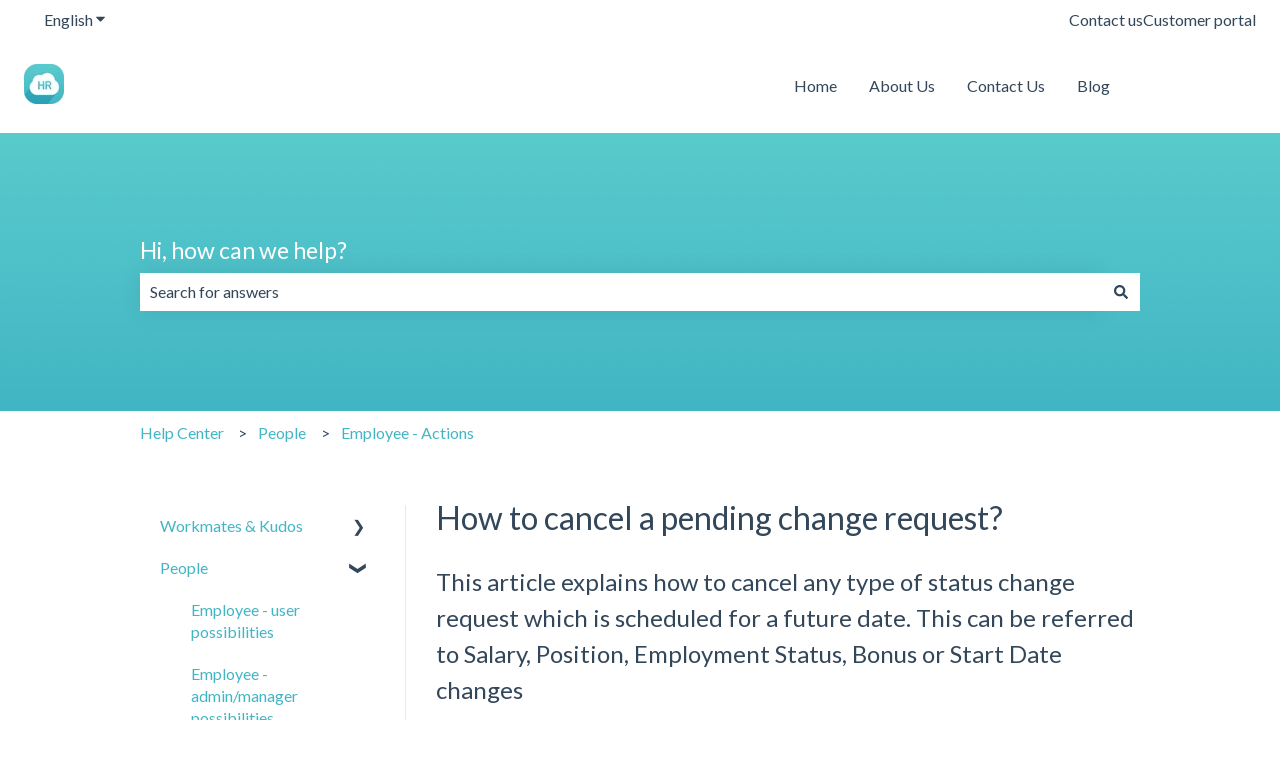

--- FILE ---
content_type: text/html; charset=UTF-8
request_url: https://go.screenpal.com/player/appearance/cZ6n25VSRWK
body_size: 877
content:
(function() {
    const ratio = 1.9620991253644;
    const players = document.querySelectorAll(
        '.sp-embed-player[data-id="cZ6n25VSRWK"], ' +
        '.som-embed-player[data-id="cZ6n25VSRWK"], ' +
        '.sp-embed-player:not([data-id]), ' +
        '.som-embed-player:not([data-id]), ' +
        '#som-player'
    );
    if (!players.length) return;

    players.forEach(wrapper => {
        
        const aspectRatio = wrapper.dataset.aspectRatio;
        const paddingTop = wrapper.dataset.paddingTop;
        
        if (aspectRatio || paddingTop) {
            
            
            if (CSS.supports && CSS.supports('aspect-ratio', '1')) {
                
                if (aspectRatio) {
                    wrapper.style.aspectRatio = aspectRatio;
                    wrapper.style.paddingTop = '0';
                    wrapper.style.height = 'auto';
                }
            } else {
                
                if (paddingTop && wrapper.style.paddingTop === '') {
                    wrapper.classList.add('aspect-ratio-fallback');
                    wrapper.style.paddingTop = paddingTop;
                    wrapper.style.height = '0';
                }
            }

            return;
        }

        
        const hasModernResponsive = wrapper.style.aspectRatio || wrapper.style.paddingTop;
        if (hasModernResponsive) {
            
            return;
        }

        
        const w = wrapper.clientWidth;
        if (w) wrapper.style.height = (w / ratio) + 'px';
    });
})();


--- FILE ---
content_type: text/html; charset=UTF-8
request_url: https://go.screenpal.com/player/cZ6n25VSRWK?width=100%&height=100%&ff=1&title=0
body_size: 25112
content:
<!doctype html>
<html class="" data-theme="dark">
<head>
    <meta charset="UTF-8">
    <meta name="viewport" content="width=device-width, initial-scale=1.0">
    <meta http-equiv="X-UA-Compatible" content="ie=edge">
            <meta name="description" content="">
        <meta http-equiv="Cache-control" content="public">
    <meta name="robots" content="noindex, nofollow">

    
            <link rel="icon" href="//dfjnl57l0uncv.cloudfront.net/www/7e99abc731/images/favicon.svg" type="image/svg+xml">
        <link rel="icon" href="//dfjnl57l0uncv.cloudfront.net/www/7e99abc731/images/favicon.webp" type="image/png">
    
    <title>
                    
            </title>

        <script src="//dfjnl57l0uncv.cloudfront.net/www/7e99abc731/vendor/popper/1.14.7/popper.min.js"></script>
    <script src="//dfjnl57l0uncv.cloudfront.net/www/7e99abc731/vendor/jquery/3.5.0/jquery.min.js"></script>
    <script src="//dfjnl57l0uncv.cloudfront.net/www/7e99abc731/vendor/bootstrap/4.3.1/bootstrap.min.js"></script>
            <script src="//dfjnl57l0uncv.cloudfront.net/www/7e99abc731/vendor/video.js/sp-18384/video.js/video.min.js"></script>
        <link rel="stylesheet" href="//dfjnl57l0uncv.cloudfront.net/www/7e99abc731/css/videojs.css">
                                        <script src="//dfjnl57l0uncv.cloudfront.net/www/7e99abc731/vendor/som/videojs/plugins/player-chapters-menu/player-chapters-menu.min.js"></script>
        <script src="//dfjnl57l0uncv.cloudfront.net/www/7e99abc731/vendor/som/videojs/plugins/player-settings-controls/player-settings-controls.js"></script>
        <script src="//dfjnl57l0uncv.cloudfront.net/www/7e99abc731/vendor/som/videojs/plugins/player-screenpal-logo/player-screenpal-logo.min.js"></script>

        <script src="//dfjnl57l0uncv.cloudfront.net/www/7e99abc731/vendor/som/videojs/plugins/som-video-overlays/videojs-overlay.min.js" defer></script>
        <link rel="stylesheet" href="//dfjnl57l0uncv.cloudfront.net/www/7e99abc731/vendor/som/videojs/plugins/som-video-overlays/videojs-overlay.min.css">

        
        
                    <link rel="stylesheet" href="//dfjnl57l0uncv.cloudfront.net/www/7e99abc731/vendor/fontawesome/5.1.0/css/all.css">
            <link rel="stylesheet" href="//dfjnl57l0uncv.cloudfront.net/www/7e99abc731/vendor/bootstrap/4.3.1/bootstrap.min.css">
                    
    <link rel="stylesheet" href="//dfjnl57l0uncv.cloudfront.net/www/7e99abc731/css/embed.css">

    <style>
    @import url("//dfjnl57l0uncv.cloudfront.net/www/7e99abc731/css/sp-typography.css");

    
    .video-js {
        width: 300px;
        height: 150px;
    }

    
    .vjs-modal-dialog .vjs-modal-dialog-content,
    .video-js .vjs-modal-dialog,
    .vjs-button > .vjs-icon-placeholder:before,
    .video-js .vjs-big-play-button .vjs-icon-placeholder:before {
        position: absolute;
        top: 0;
        left: 0;
        width: 100%;
        height: 100%;
    }

    .vjs-button > .vjs-icon-placeholder:before,
    .video-js .vjs-big-play-button .vjs-icon-placeholder:before {
        text-align: center;
    }

    .video-js .vjs-play-control .vjs-icon-placeholder,
    .video-js .vjs-big-play-button .vjs-icon-placeholder:before {
        font-family: VideoJS;
        font-weight: normal;
        font-style: normal;
    }

    .video-js .vjs-big-play-button .vjs-icon-placeholder:before {
        content: "\f101";
    }

    .video-js .vjs-mute-control .vjs-icon-placeholder {
        font-family: VideoJS;
        font-weight: normal;
        font-style: normal;
    }


    .video-js .vjs-fullscreen-control .vjs-icon-placeholder {
        font-family: VideoJS;
        font-weight: normal;
        font-style: normal;
    }

    .video-js .vjs-subs-caps-button .vjs-icon-placeholder {
        font-family: VideoJS;
        font-weight: normal;
        font-style: normal;
    }

    .video-js .vjs-subs-caps-button .vjs-icon-placeholder:before {
        content: "\f10c";
    }

    .video-js:lang(en) .vjs-subs-caps-button .vjs-icon-placeholder {
        font-family: VideoJS;
        font-weight: normal;
        font-style: normal;
    }

    .video-js:lang(en) .vjs-subs-caps-button .vjs-icon-placeholder:before {
        content: "\f10d";
    }

    .video-js .vjs-chapters-button .vjs-icon-placeholder {
        font-family: VideoJS;
        font-weight: normal;
        font-style: normal;
    }

    .video-js .vjs-chapters-button .vjs-icon-placeholder:before {
        content: "\f10e";
    }

    .vjs-seek-to-live-control .vjs-icon-placeholder,
    .video-js .vjs-volume-level,
    .video-js .vjs-play-progress {
        font-family: VideoJS;
        font-weight: normal;
        font-style: normal;
    }

    .vjs-seek-to-live-control .vjs-icon-placeholder:before,
    .video-js .vjs-volume-level:before,
    .video-js .vjs-play-progress:before {
        content: "\f111";
    }

    .video-js .vjs-control.vjs-close-button .vjs-icon-placeholder {
        color: hsl(0, 0%, 100%) !important;
        font-family: VideoJS;
        font-weight: normal;
        font-style: normal;
    }

    .video-js .vjs-control.vjs-close-button .vjs-icon-placeholder:before {
        content: "\f115";
    }

    .video-js .vjs-descriptions-button .vjs-icon-placeholder {
        font-family: VideoJS;
        font-weight: normal;
        font-style: normal;
    }

    .video-js .vjs-descriptions-button .vjs-icon-placeholder:before {
        content: "\f11d";
    }

    .video-js .vjs-audio-button .vjs-icon-placeholder {
        font-family: VideoJS;
        font-weight: normal;
        font-style: normal;
    }

    .video-js .vjs-audio-button .vjs-icon-placeholder:before {
        content: "\f11e";
    }

    .video-js .vjs-picture-in-picture-control .vjs-icon-placeholder {
        font-family: VideoJS;
        font-weight: normal;
        font-style: normal;
    }

    .video-js .vjs-picture-in-picture-control .vjs-icon-placeholder:before {
        content: "\f121";
    }

    .video-js {
        display: block;
        vertical-align: top;
        box-sizing: border-box;
        color: hsl(0, 0%, 100%);
        background-color: ##000000;
        position: relative;
        padding: 0;
        font-size: 10px;
        line-height: 1;
        font-weight: var(--font-weight-regular);
        font-style: normal;
        word-break: initial;
    }

    .video-js:-moz-full-screen {
        position: absolute;
    }

    .video-js:-webkit-full-screen {
        width: 100% !important;
        height: 100% !important;
    }

    .video-js[tabindex="-1"] {
        outline: none;
    }

    .video-js *,
    .video-js *:before,
    .video-js *:after {
        box-sizing: inherit;
    }

    .video-js ul {
        font-size: inherit;
        line-height: inherit;
        list-style-position: outside;
        margin-left: 0;
        margin-right: 0;
        margin-top: 0;
        margin-bottom: 0;
    }

    .video-js .vjs-tech {
        position: absolute;
        top: 0;
        left: 0;
        width: 100%;
        height: 100%;
    }

    .vjs-hidden {
        display: none !important;
    }

    .vjs-no-js {
        padding: 20px;
        color: hsl(0, 0%, 100%);
        background-color: hsl(0, 0%, 0%);
        font-size: 18px;
        text-align: center;
        width: 300px;
        height: 150px;
        margin: 0px auto;
    }

    .video-js .vjs-big-play-button {
        font-size: 3em;
        line-height: 1.5em;
        height: 1.63332em;
        width: 3em;
        display: block;
        position: absolute;
        top: 10px;
        left: 10px;
        padding: 0;
        cursor: pointer;
        opacity: 1;
        border: 0.06666em solid hsl(0, 0%, 100%);
        background-color: hsla(216, 19%, 21%, 0.7);
        border-radius: 0.3em;
        transition: all 0.4s;
    }

    .video-js:hover .vjs-big-play-button,
    .video-js .vjs-big-play-button:focus {
        border-color: hsl(0, 0%, 100%);
        background-color: rgba(24, 29, 61, 0.5);
        transition:all 0s;
    }

    .vjs-controls-disabled .vjs-big-play-button {
        display: none;
    }

    .video-js button {
        background: none;
        border: none;
        color: inherit;
        display: inline-block;
        font-size: inherit;
        line-height: inherit;
        text-transform: none;
        text-decoration: none;
        transition: none;
        -webkit-appearance: none;
        -moz-appearance: none;
        appearance: none;
    }

    .vjs-control .vjs-button {
        width: 100%;
        height: 100%;
    }

    .video-js .vjs-control.vjs-close-button {
        cursor: pointer;
        height: 3em;
        position: absolute;
        right: 2rem;
        top: 0.5em;
        z-index: 2;
    }

    .video-js .vjs-modal-dialog {
        background: hsla(0, 0%, 0%, 0.8);
        background: linear-gradient(180deg, hsla(0, 0%, 0%, 0.8), hsla(0, 0%, 100%, 0));
        overflow: auto;
    }

    .video-js .vjs-modal-dialog > * {
        box-sizing: border-box;
    }

    .vjs-modal-dialog .vjs-modal-dialog-content {
        font-size: 1.2em;
        line-height: 1.5;
        padding: 20px 24px;
        z-index: 1;
    }

    .vjs-menu-button {
        cursor: pointer;
    }

    .vjs-menu .vjs-menu-content {
        display: block;
        padding: 0;
        margin: 0;
        overflow: auto;
    }

    .vjs-menu .vjs-menu-content > * {
        box-sizing: border-box;
    }

    .vjs-menu li {
        list-style: none;
        margin: 0;
        padding: 0.2em 0;
        line-height: 1.4em;
        font-size: 1.2em;
        text-align: center;
    }

    .vjs-menu li.vjs-menu-item:focus,
    .vjs-menu li.vjs-menu-item:hover {
        background-color:rgba(24, 29, 61, 0.5);
    }

    .vjs-menu .vjs-menu-content li.vjs-selected,
    .vjs-menu .vjs-menu-content li.vjs-selected:focus,
    .vjs-menu .vjs-menu-content li.vjs-selected:hover {
        background-color: hsl(0, 0%, 100%);
        color: hsl(216, 19%, 21%);
    }

    .vjs-menu li.vjs-menu-title {
        text-align: center;
        text-transform: unset;
        font-size: 1.2em;
        line-height: 2em;
        padding: 0;
        margin: 0 0 0.3em 0;
        font-weight: var(--font-weight-regular);
        cursor: default;
    }

    .vjs-menu .playback-rate-value,
    .video-js .quality-value {
        font-weight: bold;
    }

    .vjs-menu-button-popup .vjs-menu {
        display: none;
        position: absolute;
        bottom: 0;
        width: 10em;
        left: -3em;
        height: 0em;
        margin-bottom: 1.5em;
        border-top-color: hsla(216, 19%, 21%, 0.7);
    }

    .vjs-menu-button-popup .vjs-menu .vjs-menu-content {
        background-color: hsla(216, 19%, 21%, 0.7);
        width: 100%;
    }

    .video-js .vjs-control-bar {
        display: none;
        width: 100%;
        position: absolute;
        bottom: 0;
        left: 0;
        right: 0;
        height: 3em;
        background-color: hsla(216, 19%, 21%, 0.7);
    }

    .vjs-controls-disabled .vjs-control-bar {
        display: none !important;
    }

    .video-js .vjs-control {
        position: relative;
        text-align: center;
        margin: 0;
        padding: 0;
        height: 100%;
        width: 4em;
        flex: none;
    }

    .vjs-button > .vjs-icon-placeholder:before {
        font-size: 1.8em;
        line-height: 1.67;
    }

    .video-js .vjs-control:focus:before,
    .video-js .vjs-control:hover:before,
    .video-js .vjs-control:focus {
        text-shadow: 0em 0em 1em white;
    }

    .video-js .vjs-control-text {
        border: 0;
        clip: rect(0 0 0 0);
        height: 1px;
        overflow: hidden;
        padding: 0;
        position: absolute;
        width: 1px;
    }

    .video-js .vjs-custom-control-spacer {
        display: none;
    }

    .video-js .vjs-progress-control {
        cursor: pointer;
        flex: auto;
        display: flex;
        align-items: center;
        min-width: 2.4em;
        touch-action: none;
    }

    .video-js .vjs-progress-holder {
        flex: auto;
        transition: all 0.2s;
        height: 0.3em;
    }

    .video-js .vjs-progress-control .vjs-progress-holder {
        margin: 0 10px;
    }

    .video-js .vjs-progress-control:hover .vjs-progress-holder {
        font-size: 1.6666666667em;
    }

    .video-js .vjs-progress-holder .vjs-play-progress,
    .video-js .vjs-progress-holder .vjs-load-progress {
        position: absolute;
        display: block;
        height: 4px;
        margin: 0;
        padding: 0;
        width: 0;
    }

    .video-js .vjs-play-progress {
        background-color: hsl(0, 0%, 100%);
    }

    .video-js .vjs-play-progress:before {
        font-size: 0.9em;
        position: absolute;
        right: -0.5em;
        top: -0.3333333333em;
        z-index: 1;
    }

    .video-js .vjs-load-progress {
        opacity: 0;
    }

    .video-js .vjs-time-tooltip {
        background-color: hsla(0, 0%, 100%, 0.8);
        border-radius: 0.3em;
        color: hsl(0, 0%, 0%);
        float: right;
        font-size: 1em;
        padding: 6px 8px 8px 8px;
        pointer-events: none;
        position: absolute;
        top: -3.4em;
        visibility: hidden;
        z-index: 1;
    }

    .video-js .vjs-progress-holder:focus .vjs-time-tooltip {
        display: none;
    }

    .video-js .vjs-progress-control:hover .vjs-time-tooltip,
    .video-js .vjs-progress-control:hover .vjs-progress-holder:focus .vjs-time-tooltip {
        display: block;
        font-size: 0.6em;
        visibility: visible;
    }

    .video-js .vjs-progress-control .vjs-mouse-display {
        display: none;
        position: absolute;
        width: 1px;
        height: 100%;
        background-color: hsl(0, 0%, 0%);
        z-index: 1;
    }

    .video-js .vjs-progress-control:hover .vjs-mouse-display {
        display: block;
    }

    .vjs-mouse-display .vjs-time-tooltip {
        color: hsl(0, 0%, 100%);
        background-color: hsl(0, 0%, 0%);
        background-color: hsla(0, 0%, 0%, 0.8);
    }

    .video-js .vjs-slider {
        position: relative;
        cursor: pointer;
        padding: 0;
        -webkit-touch-callout: none;
        -webkit-user-select: none;
        -moz-user-select: none;
        -ms-user-select: none;
        user-select: none;
        background-color: hsl(215, 19%, 54%);
        background-color: rgba(24, 29, 61, 0.5);
    }

    .video-js .vjs-slider:focus {
        text-shadow: none;
        box-shadow: none;
        filter: drop-shadow(0px 0px 3px #FFFFFF);
    }

    .video-js .vjs-mute-control {
        cursor: pointer;
        flex: none;
    }

    .video-js .vjs-volume-control {
        cursor: pointer;
        margin-right: 1em;
        display: flex;
    }

    .video-js .vjs-volume-control.vjs-volume-horizontal {
        width: 5em;
    }

    .video-js .vjs-volume-panel .vjs-volume-control {
        visibility: visible;
        opacity: 0;
        width: 1px;
        height: 1px;
        margin-left: -1px;
    }

    .video-js .vjs-volume-panel {
        transition: width 1s;
    }

    .video-js .vjs-volume-panel:active .vjs-volume-control,
    .video-js .vjs-volume-panel:focus .vjs-volume-control,
    .video-js .vjs-volume-panel .vjs-volume-control:active {
        visibility: visible;
        opacity: 1;
        position: relative;
        transition: visibility 0.1s, opacity 0.1s, height 0.1s, width 0.1s, left 0s, top 0s;
    }

    .video-js .vjs-volume-panel:active .vjs-volume-control.vjs-volume-horizontal,
    .video-js .vjs-volume-panel:focus .vjs-volume-control.vjs-volume-horizontal,
    .video-js .vjs-volume-panel .vjs-volume-control:active.vjs-volume-horizontal {
        width: 5em;
        height: 3em;
        margin-right: 0;
    }

    .video-js .vjs-volume-panel.vjs-volume-panel-horizontal:active {
        width: 10em;
        transition: width 0.1s;
    }

    .video-js .vjs-volume-panel .vjs-volume-control.vjs-volume-horizontal {
        transition: visibility 1s, opacity 1s, height 1s 1s, width 1s, left 1s 1s, top 1s 1s;
    }

    .video-js .vjs-volume-panel {
        display: flex;
    }

    .vjs-volume-bar.vjs-slider-horizontal {
        width: 5em;
        height: 0.3em;
    }

    .video-js .vjs-volume-level {
        position: absolute;
        bottom: 0;
        left: 0;
        background-color: hsl(0, 0%, 100%);
    }

    .video-js .vjs-volume-level:before {
        position: absolute;
        font-size: 0.9em;
    }

    .vjs-slider-horizontal .vjs-volume-level {
        height: 0.3em;
    }

    .vjs-slider-horizontal .vjs-volume-level:before {
        top: -0.3em;
        right: -0.5em;
    }

    .vjs-volume-bar.vjs-slider-horizontal .vjs-volume-level {
        width: 100%;
    }

    .vjs-poster {
        display: inline-block;
        vertical-align: middle;
        background-repeat: no-repeat;
        background-position: 50% 50%;
        background-size: contain;
        
        background-color: hsl(0, 0%, 0%);
        cursor: pointer;
        margin: 0;
        padding: 0;
        position: absolute;
        
        top: 0;
        right: 0;
        bottom: 0;
        left: 0;
        height: 100%;
    }

    video[poster] {
        object-fit: contain;
    }

    #mp4Player_html5_api {
        object-fit: contain !important;
    }

    .video-js .vjs-live-control {
        display: flex;
        align-items: flex-start;
        flex: auto;
        font-size: 1em;
        line-height: 3em;
    }

    .video-js:not(.vjs-live) .vjs-live-control {
        display: none;
    }

    .video-js .vjs-seek-to-live-control {
        cursor: pointer;
        flex: none;
        display: inline-flex;
        height: 100%;
        padding-left: 0.5em;
        padding-right: 0.5em;
        font-size: 1em;
        line-height: 3em;
        width: auto;
        min-width: 4em;
    }

    .video-js:not(.vjs-live) .vjs-seek-to-live-control {
        display: none;
    }

    .vjs-seek-to-live-control.vjs-control.vjs-at-live-edge {
        cursor: auto;
    }

    .vjs-seek-to-live-control .vjs-icon-placeholder {
        margin-right: 0.5em;
        color: hsl(0, 0%, 53%);
    }

    .vjs-seek-to-live-control.vjs-control.vjs-at-live-edge .vjs-icon-placeholder {
        color: hsl(0, 100%, 50%);
    }

    .video-js .vjs-time-control {
        flex: none;
        font-size: 1em;
        line-height: 3em;
        min-width: 2em;
        width: auto;
        padding-left: .5em;
        padding-right: .5em;
    }

    .video-js .vjs-current-time {
        display: none;
    }

    .video-js .vjs-duration {
        display: none;
    }

    .vjs-time-divider {
        display: none;
        line-height: 3em;
    }

    .video-js .vjs-play-control {
        cursor: pointer;
    }

    .video-js .vjs-play-control .vjs-icon-placeholder {
        flex: none;
    }

    .vjs-text-track-display {
        position: absolute;
        bottom: 3em;
        left: 0;
        right: 0;
        top: 0;
        pointer-events: none;
    }

    .video-js .vjs-picture-in-picture-control {
        cursor: pointer;
        flex: none;
    }

    .video-js .vjs-fullscreen-control {
        cursor: pointer;
        flex: none;
    }

    .vjs-playback-rate > .vjs-menu-button,
    .vjs-playback-rate .vjs-playback-rate-value {
        position: absolute;
        top: 0;
        left: 0;
        width: 100%;
        height: 100%;
    }

    .vjs-playback-rate .vjs-playback-rate-value {
        pointer-events: none;
        font-size: 1.5em;
        line-height: 2;
        text-align: center;
    }

    .vjs-playback-rate .vjs-menu {
        width: 4em;
        left: 0em;
    }

    .vjs-loading-spinner {
        display: none;
        position: absolute;
        top: 50%;
        left: 50%;
        margin: -25px 0 0 -25px;
        opacity: 0.85;
        text-align: left;
        border: 6px solid hsla(216, 19%, 21%, 0.7);
        box-sizing: border-box;
        background-clip: padding-box;
        width: 50px;
        height: 50px;
        border-radius: 25px;
        visibility: hidden;
    }

    .vjs-loading-spinner:before,
    .vjs-loading-spinner:after {
        content: "";
        position: absolute;
        margin: -6px;
        box-sizing: inherit;
        width: inherit;
        height: inherit;
        border-radius: inherit;
        opacity: 1;
        border: inherit;
        border-color: transparent;
        border-top-color: hsl(0, 0%, 100%);
    }

    .vjs-chapters-button .vjs-menu ul {
        width: 24em;
    }

    .vjs-modal-dialog.vjs-text-track-settings {
        background-color: hsla(216, 19%, 21%, 0.75);
        color: hsl(0, 0%, 100%);
        height: 70%;
    }

    .vjs-text-track-settings .vjs-modal-dialog-content {
        display: table;
    }

    .vjs-text-track-settings .vjs-track-settings-colors,
    .vjs-text-track-settings .vjs-track-settings-font,
    .vjs-text-track-settings .vjs-track-settings-controls {
        display: table-cell;
    }

    .vjs-text-track-settings .vjs-track-settings-controls {
        text-align: right;
        vertical-align: bottom;
        padding-right: 1rem;
    }

    .vjs-track-setting > select {
        margin-right: 1em;
        margin-bottom: 0.5em;
    }

    .vjs-text-track-settings fieldset {
        margin: 5px;
        padding: 3px;
        border: none;
    }

    .vjs-text-track-settings fieldset span {
        display: inline-block;
    }

    .vjs-text-track-settings fieldset span > select {
        max-width: 7.3em;
    }

    .vjs-text-track-settings legend {
        color: hsl(0, 0%, 100%);
        margin: 0 0 5px 0;
    }

    .vjs-text-track-settings .vjs-label {
        position: absolute;
        clip: rect(1px, 1px, 1px, 1px);
        display: block;
        margin: 0 0 5px 0;
        padding: 0;
        border: 0;
        height: 1px;
        width: 1px;
        overflow: hidden;
    }

    .vjs-track-settings-controls button:focus,
    .vjs-track-settings-controls button:active {
        outline-style: solid;
        outline-width: medium;
        background-image: linear-gradient(0deg, hsl(0, 0%, 100%) 88%, hsl(215, 19%, 54%) 100%);
    }

    .vjs-track-settings-controls button:hover {
        color: hsla(216, 19%, 21%, 0.75);
    }

    .vjs-track-settings-controls button {
        background-color: hsl(0, 0%, 100%);
        background-image: linear-gradient(-180deg, hsl(0, 0%, 100%) 88%, hsl(215, 19%, 54%) 100%);
        color: hsl(216, 19%, 21%);
        cursor: pointer;
        border-radius: 2px;
    }

    .vjs-track-settings-controls .vjs-default-button {
        margin-right: 1em;
    }

    @media print {
        .video-js > *:not(.vjs-tech):not(.vjs-poster) {
            visibility: hidden;
        }
    }

    .video-js *:focus:not(:focus-visible),
    .video-js .vjs-menu *:focus:not(:focus-visible) {
        outline: none;
        background: none;
    }

    .video-js.vjs-skin-som {
        font-size: 13.33px;
    }

    .video-js .vjs-control-bar,
    .video-js.vjs-skin-som .vjs-duration,
    .video-js.vjs-skin-som .vjs-current-time,
    .video-js.vjs-skin-som .vjs-custom-control-spacer {
        display: flex;
    }

    .video-js.vjs-skin-som .vjs-spacer {
        width: 0;
        border-right: 1px solid hsla(0, 0%, 100%, 0.25);
    }

    .video-js.vjs-skin-som .vjs-big-play-button {
        border-radius: 0.6em;
        border: none;
        top: 50%;
        width: 1.2em;
        height: 1.2em;
        line-height: 1.2em;
        left: 50%;
        margin-left: -.6em;
        margin-top: -.6em;
        font-size: 5em;
    }

    .video-js.vjs-skin-som .vjs-big-play-button .vjs-icon-placeholder {
        opacity: 0.7;
    }

    .video-js.vjs-skin-som:hover .vjs-big-play-button .vjs-icon-placeholder {
        opacity: 1;
    }

    .video-js.vjs-skin-som .vjs-button .vjs-icon-placeholder,
    .video-js.vjs-skin-som .vjs-button .vjs-playback-rate-value,
    .video-js.vjs-skin-som .vjs-current-time-display,
    .video-js.vjs-skin-som .vjs-duration-display {
        opacity: 0.7;
    }

    .video-js.vjs-skin-som .vjs-button:hover .vjs-icon-placeholder,
    .video-js.vjs-skin-som .vjs-button:hover .vjs-playback-rate-value {
        opacity: 1;
    }

    .video-js.vjs-skin-som .vjs-button {
        width: 2.4em;
    }

    .video-js.vjs-skin-som .vjs-progress-control .vjs-progress-holder {
        margin: 0;
        height: 4px;
        background-color: hsla(0, 0%, 100%, 0.5);
    }

    .video-js.vjs-skin-som.light-bg .vjs-progress-control .vjs-progress-holder {
        background-color: hsla(0, 0%, 0%, 0.3);
    }

    .video-js.vjs-skin-som .vjs-play-progress {
        background-color: hsla(0, 0%, 0%, 0.3);
    }

    .video-js.vjs-skin-som .vjs-play-progress::before {
        top: -3px;
        right: -5px;
        width: 10px;
        height: 10px;
        border-radius: 50%;
        background-color: hsl(0, 0%, 100%);
        content: "";
    }

    .video-js.vjs-skin-som.light-bg .vjs-play-progress::before {
        background-color: hsl(0, 0%, 0%);
    }

    .video-js.vjs-skin-som .vjs-play-progress:hover::before {
        top: -5px;
        width: 14px;
        height: 14px;
        right: -7px;
    }

    .video-js.vjs-skin-som .vjs-time-tooltip {
        top: -2.4em;
    }

    .video-js.vjs-skin-som .vjs-time-control .vjs-current-time-display,
    .video-js.vjs-skin-som .vjs-time-control .vjs-duration-display {
        font-size: 1.3em;
    }

    .video-js.vjs-skin-som .vjs-playback-rate .vjs-playback-rate-value {
        font-size: 1.3em;
        line-height: 40px;
    }

    .video-js.vjs-skin-som .vjs-big-play-button,
    .video-js.vjs-skin-som:hover .vjs-big-play-button,
    .video-js.vjs-skin-som .vjs-big-play-button:focus,
    .video-js.vjs-skin-som .vjs-control-bar,
    .video-js.vjs-skin-som .vjs-play-progress {
        background-color: rgba(24, 29, 61, 0.3);
    }

    .video-js.vjs-skin-som .vjs-spacer,
    .video-js.vjs-skin-som .vjs-menu-button-popup .vjs-menu .vjs-menu-content,
    .video-js.vjs-skin-som .vjs-control-bar .vjs-control {
        background-color: rgb(24, 29, 61);
    }

    .video-js.vjs-skin-som .vjs-volume-panel .vjs-volume-control {
        margin-left: 6px;
    }

    .video-js.vjs-skin-som .vjs-menu-button-popup .vjs-menu {
        margin-left: -12px;
    }

    @media screen and (min-width: 420px) {
        .video-js .vjs-progress-control {
            min-width: 4em;
        }

        .video-js .vjs-time-control {
            padding-left: 1em;
            padding-right: 1em;
        }

        .video-js.vjs-skin-som .vjs-button {
            width: 3em;
        }
    }

    
    *,
    ::after,
    ::before {
        box-sizing: border-box;
    }

    body {
        margin: 0;
        font-size: 1rem;
        font-weight: var(--font-weight-regular);
        line-height: 1.5;
        color: hsl(210, 11%, 15%);
        text-align: left;
        background-color: hsl(0, 0%, 100%);
    }

    [tabindex="-1"]:focus {
        outline: 0 !important;
    }

    h2,
    h4 {
        margin-top: 0;
        margin-bottom: .5rem;
    }

    p {
        margin-top: 0;
        margin-bottom: 1rem;
    }

    ul {
        margin-top: 0;
        margin-bottom: 1rem;
    }

    a {
        color: hsl(211, 100%, 50%);
        text-decoration: none;
        background-color: transparent;
    }

    a:hover {
        color: hsl(211, 100%, 35%);
        text-decoration: underline;
    }

    img {
        vertical-align: middle;
        border-style: none;
    }

    label {
        display: inline-block;
        margin-bottom: .5rem;
    }

    button {
        border-radius: 0;
    }

    button:focus {
        outline: 1px dotted;
        outline: 5px auto -webkit-focus-ring-color;
    }

    button,
    input,
    select {
        margin: 0;
        font-family: inherit;
        font-size: inherit;
        line-height: inherit;
    }

    button,
    input {
        overflow: visible;
    }

    button,
    select {
        text-transform: none;
    }

    select {
        word-wrap: normal;
    }

    [type=button],
    [type=submit],
    button {
        -webkit-appearance: button;
    }

    [type=button]::-moz-focus-inner,
    [type=submit]::-moz-focus-inner,
    button::-moz-focus-inner {
        padding: 0;
        border-style: none;
    }

    input[type=radio] {
        box-sizing: border-box;
        padding: 0;
    }

    fieldset {
        min-width: 0;
        padding: 0;
        margin: 0;
        border: 0;
    }

    legend {
        display: block;
        width: 100%;
        max-width: 100%;
        padding: 0;
        margin-bottom: .5rem;
        font-size: 1.5rem;
        line-height: inherit;
        color: inherit;
        white-space: normal;
    }

    h2,
    h4 {
        margin-bottom: .5rem;
        font-weight: var(--font-weight-semi-bold);
        line-height: 1.2;
    }

    h2 {
        font-size: 2rem;
    }

    h4 {
        font-size: 1.5rem;
    }

    .container {
        width: 100%;
        padding-right: 15px;
        padding-left: 15px;
        margin-right: auto;
        margin-left: auto;
    }

    @media (min-width: 576px) {
        .container {
            max-width: 540px;
        }
    }

    @media (min-width: 768px) {
        .container {
            max-width: 720px;
        }
    }

    @media (min-width: 992px) {
        .container {
            max-width: 960px;
        }
    }

    @media (min-width: 1200px) {
        .container {
            max-width: 1140px;
        }
    }

    .row {
        display: -ms-flexbox;
        display: flex;
        -ms-flex-wrap: wrap;
        flex-wrap: wrap;
        margin-right: -15px;
        margin-left: -15px;
    }

    .col,
    .col-12,
    .col-md-1,
    .col-md-2 {
        position: relative;
        width: 100%;
        padding-right: 15px;
        padding-left: 15px;
    }

    .col {
        -ms-flex-preferred-size: 0;
        flex-basis: 0;
        -ms-flex-positive: 1;
        flex-grow: 1;
        max-width: 100%;
    }

    .col-12 {
        -ms-flex: 0 0 100%;
        flex: 0 0 100%;
        max-width: 100%;
    }

    @media (min-width: 768px) {
        .col-md-1 {
            -ms-flex: 0 0 8.333333%;
            flex: 0 0 8.333333%;
            max-width: 8.333333%;
        }

        .col-md-2 {
            -ms-flex: 0 0 16.666667%;
            flex: 0 0 16.666667%;
            max-width: 16.666667%;
        }
    }

    .btn {
        display: inline-block;
        font-weight: var(--font-weight-regular);
        color: hsl(210, 11%, 15%);
        text-align: center;
        vertical-align: middle;
        -webkit-user-select: none;
        -moz-user-select: none;
        -ms-user-select: none;
        user-select: none;
        background-color: transparent;
        border: 1px solid transparent;
        padding: .375rem .75rem;
        font-size: 1rem;
        line-height: 1.5;
        border-radius: .25rem;
        transition: color .15s ease-in-out, background-color .15s ease-in-out, border-color .15s ease-in-out, box-shadow .15s ease-in-out;
    }

    @media (prefers-reduced-motion: reduce) {
        .btn {
            transition: none;
        }
    }

    .btn:hover {
        color: hsl(210, 11%, 15%);
        text-decoration: none;
    }

    .btn:focus {
        outline: 0;
        box-shadow: 0 0 0 .2rem hsla(211, 100%, 50%, 0.25);
    }

    .btn:disabled {
        opacity: .65;
    }

    .btn-primary {
        color: hsl(0, 0%, 100%);
        background-color: hsl(211, 100%, 50%);
        border-color: hsl(211, 100%, 50%);
    }

    .btn-primary:hover {
        color: hsl(0, 0%, 100%);
        background-color: hsl(211, 100%, 43%);
        border-color: hsl(211, 100%, 40%);
    }

    .btn-primary:focus {
        box-shadow: 0 0 0 .2rem hsla(211, 100%, 57%, 0.5);
    }

    .btn-primary:disabled {
        color: hsl(0, 0%, 100%);
        background-color: hsl(211, 100%, 50%);
        border-color: hsl(211, 100%, 50%);
    }

    .btn-secondary {
        color: hsl(0, 0%, 100%);
        background-color: hsl(208, 7%, 46%);
        border-color: hsl(208, 7%, 46%);
    }

    .btn-secondary:hover {
        color: hsl(0, 0%, 100%);
        background-color: hsl(208, 7%, 38%);
        border-color: hsl(208, 7%, 36%);
    }

    .btn-secondary:focus {
        box-shadow: 0 0 0 .2rem hsla(207, 7%, 54%, 0.5);
    }

    .btn-secondary:disabled {
        color: hsl(0, 0%, 100%);
        background-color: hsl(208, 7%, 46%);
        border-color: hsl(208, 7%, 46%);
    }

    .d-none {
        display: none !important;
    }

    .fade {
        transition: opacity .15s linear;
    }

    @media (prefers-reduced-motion: reduce) {
        .fade {
            transition: none;
        }
    }

    .fade:not(.show) {
        opacity: 0;
    }

    .alert {
        position: relative;
        padding: .75rem 1.25rem;
        margin-bottom: 1rem;
        border: 1px solid transparent;
        border-radius: .25rem;
    }

    .alert-success {
        color: hsl(134, 61%, 21%);
        background-color: hsl(134, 41%, 88%);
        border-color: hsl(134, 41%, 83%);
    }

    .close {
        float: right;
        font-size: 1.5rem;
        font-weight: var(--font-weight-bold);
        line-height: 1;
        color: hsl(0, 0%, 0%);
        text-shadow: 0 1px 0 hsl(0, 0%, 100%);
        opacity: .5;
    }

    .close:hover {
        color: hsl(0, 0%, 0%);
        text-decoration: none;
    }

    button.close {
        padding: 0;
        background-color: transparent;
        border: 0;
        -webkit-appearance: none;
        -moz-appearance: none;
        appearance: none;
    }

    .modal {
        position: fixed;
        top: 0;
        left: 0;
        z-index: 1050;
        display: none;
        width: 100%;
        height: 100%;
        overflow: hidden;
        outline: 0;
    }

    .modal-dialog {
        position: relative;
        width: auto;
        margin: .5rem;
        max-width: 683px;
        padding-top: 80px;
        pointer-events: none;
    }

    .modal-dialog .modal-content {
        min-height: auto;
    }

    .modal.fade .modal-dialog {
        transition: -webkit-transform .3s ease-out;
        transition: transform .3s ease-out;
        transition: transform .3s ease-out, -webkit-transform .3s ease-out;
        -webkit-transform: translate(0, -50px);
        transform: translate(0, -50px);
    }

    @media (prefers-reduced-motion: reduce) {
        .modal.fade .modal-dialog {
            transition: none;
        }
    }

    .modal-content {
        position: relative;
        display: -ms-flexbox;
        display: flex;
        -ms-flex-direction: column;
        flex-direction: column;
        width: 100%;
        pointer-events: auto;
        background-clip: padding-box;
        border-radius: .3rem;
        outline: 0;
    }

    .modal-header {
        display: -ms-flexbox;
        display: flex;
        -ms-flex-align: start;
        align-items: flex-start;
        -ms-flex-pack: justify;
        justify-content: space-between;
        padding: 1rem 1rem;
        border-bottom: 1px solid var(--separator-color);
        border-top-left-radius: .3rem;
        border-top-right-radius: .3rem;
    }

    .modal-header .close {
        padding: 1rem 1rem;
        margin: -1rem -1rem -1rem auto;
    }

    .modal-title {
        margin-bottom: 0;
        line-height: 1.5;
    }

    .modal-body {
        position: relative;
        -ms-flex: 1 1 auto;
        flex: 1 1 auto;
        padding: 1rem;
    }

    .modal-footer {
        display: -ms-flexbox;
        display: flex;
        -ms-flex-align: center;
        align-items: center;
        -ms-flex-pack: end;
        justify-content: flex-end;
        padding: 1rem;
        border-top: 1px solid var(--separator-color);
        border-bottom-right-radius: .3rem;
        border-bottom-left-radius: .3rem;
    }

    .modal-footer > :not(:first-child) {
        margin-left: .25rem;
    }

    .modal-footer > :not(:last-child) {
        margin-right: .25rem;
    }

    @media (min-width: 576px) {
        .modal-dialog {
            max-width: 500px;
            margin: 1.75rem auto;
        }
    }

    .pt-3 {
        padding-top: 1rem !important;
    }

    .pb-3 {
        padding-bottom: 1rem !important;
    }

    .text-center {
        text-align: center !important;
    }

    

    
    a {
        color: hsl(206, 62%, 59%);
    }

    body {
        background-color:  var(--sp-brand-blue-700) ;
        color: hsl(0, 0%, 29%);
        padding-top: 7rem;
        margin: 0;
        height: 100%;
    }

    label {
        color: hsl(0, 0%, 29%);
        font-size: 16px;
        font-weight: var(--font-weight-light);
        line-height: 37px;
    }

    legend {
        border-bottom: 1px solid hsl(0, 0%, 61%);
        color: hsl(0, 0%, 29%);
        font-size: 22px;
        font-weight: var(--font-weight-semi-bold);
        line-height: 37px;
        text-shadow: 0 0 8px 0 hsl(0, 0%, 100%), 0 0 55px 0 hsl(0, 0%, 100%);
    }

    .btn {
        border-radius: 20px;
    }

    .btn.btn-primary:hover,
    .btn.btn-secondary:hover {
        background-color: hsl(201, 68%, 69%);
        border-color: hsl(201, 68%, 69%);
        color: hsl(0, 0%, 100%);
    }

    .btn.btn-secondary {
        background-color: hsl(0, 0%, 100%);
        border-color: hsl(206, 62%, 59%);
        color: hsl(206, 62%, 59%);
    }

    .btn-primary {
        background-color: hsl(206, 62%, 59%);
        border-color: hsl(206, 62%, 59%);
    }

    .cursor-pointer {
        cursor: pointer;
    }

    .modal-content {
        border: 0;
        min-height: 670px;
    }

    .modal-content input::placeholder {
        color: hsla(0, 0%, 61%, 0.67) !important;
    }

    .modal-content label {
        font-weight: 400;
    }

    .modal-content .modal-footer {
        padding: 1rem;
    }

    .modal-content .modal-footer .btn:last-child {
        padding-left: 2.5rem;
        padding-right: 2.5rem;
    }

    .modal-content .modal-footer .btn.btn-secondary {
        border: none;
    }

    .modal-content .modal-header {
        padding: 1rem;
    }

    .modal-content .modal-header .close {
        font-size: 4rem;
        font-weight: var(--font-weight-light);
        line-height: 1.75rem;
        margin: 0;
        padding: 0;
    }

    .modal-content .modal-header .modal-title {
        font-size: 22px;
        font-weight: var(--font-weight-semi-bold);
        letter-spacing: 0;
    }

    
    .alert-success {
        z-index: 5;
        display: none;
    }

    .close-right {
        position: absolute !important;
        right: 10px !important;
    }


    body,
    .video-js {
        height: 100%;
        width: 100%;
        padding: 0;
        margin: 0;
    }

    .modal-header {
        border: 0 !important;
    }

    .menuOptions {
        border-radius: 10px;
        background-color: rgba(24, 29, 61);
        position: absolute;
        color: hsl(0, 0%, 100%);
        z-index: 3;
        display: none;
        overflow-y: auto;
    }

    .menuOptionsList {
        list-style: none;
        padding: 0;
        margin: 0;
        color: hsl(0, 0%, 100%);
        font-size: 1rem;
        line-height: 28px;
    }

    .menuOptionsList li {
        cursor: pointer;
    }

    .menuOptionsList li:has(a):not(:last-of-type) {
        border-bottom-width: 1px;
        border-bottom-style: solid;
        border-bottom-color: hsl(0, 0%, 0%);
    }

    .menuOptionsList:not(.dark-text) li:has(a):not(:last-of-type) {
        border-bottom-color: hsl(0, 0%, 100%);
    }

    .menuOptionsList li:has(a) {
        padding: 10px 15px;
    }

    .menuLink {
        text-decoration: none;
        color: hsl(0, 0%, 100%);
    }

    .menuLink:hover {
        text-decoration: none;
        color: hsl(0, 0%, 100%);
    }

    .overlay {
        z-index: 3 !important;
        position: fixed;
        left: 10%;
        right: 10%;
        color: hsl(0, 0%, 100%);
        font-size: 23px;
        text-decoration: none;
        height: 90%;
        display: flex;
        align-items: center;
    }

    .overlay-background {
        position: fixed;
        display: block;
        width: 100%;
        height: 100%;
        top: 0;
        left: 0;
        right: 0;
        bottom: 0;
        background-color: hsla(0, 0%, 0%, 0.8);
        z-index: 2;
    }

    .overlayTitle {
        font-size:2.5vw;
        max-width: 80%;
        word-break: break-word;
    }

    .overlayPublished {
        font-size: 1.7vw;
        padding-bottom: 15px;
    }

    .overlayDescription {
        max-width: 80%;
        display: -webkit-box;
        -webkit-line-clamp: 3;
        -webkit-box-orient: vertical;
        overflow: hidden;
        text-overflow: ellipsis;
    }

    .playButton {
        margin-top: 3.0vw;
        padding: 0;
        border-radius: 25px;
        height: 50px;
        width: 50px;
        cursor: pointer;
    }

    .video-js.vjs-skin-som.vjs-paused {
        display: block !important;
    }

    .vjs-big-play-button {
        display: none !important;
    }

    .vjs-control-bar {
        display: inline-flex !important;
        z-index: 3 !important;
    }

    .vjs-control-bar.d-none {
        display: none !important;
    }

    .vjs-modal-dialog.vjs-text-track-settings {
        z-index: 4;
    }

    
    .container {
        display: block;
        position: relative;
        padding-left: 35px;
        margin-bottom: 12px;
        cursor: pointer;
        font-size: 20px;
        -webkit-user-select: none;
        -moz-user-select: none;
        -ms-user-select: none;
        user-select: none;
    }

    .container input {
        position: absolute;
        opacity: 0;
        cursor: pointer;
    }

    .checkmark {
        position: absolute;
        top: 5px;
        left: 0;
        height: 25px;
        width: 25px;
        background-color: hsl(0, 0%, 93%);
        border-radius: 50%;
    }

    .container:hover input ~ .checkmark {
        background-color: hsl(0, 0%, 80%);
    }

    .container input:checked ~ .checkmark {
        background-color: hsl(89, 73%, 48%);
    }

    .checkmark:after {
        content: "";
        position: absolute;
        display: none;
    }

    .container input:checked ~ .checkmark:after {
        display: block;
    }

    .container .checkmark:after {
        top: 9px;
        left: 9px;
        width: 8px;
        height: 8px;
        border-radius: 50%;
        background: hsl(0, 0%, 100%);
    }

    
    .video-js.vjs-skin-som .vjs-big-play-button,
    .video-js.vjs-skin-som:hover .vjs-big-play-button,
    .video-js.vjs-skin-som .vjs-big-play-button:focus,
    .video-js.vjs-skin-som .vjs-control-bar,
    .video-js.vjs-skin-som .vjs-play-progress {
        background-color: rgba(24, 29, 61, 0.3);
    }

    .video-js.vjs-skin-som .vjs-spacer,
    .video-js.vjs-skin-som .vjs-control-bar .vjs-control,
    .video-js.vjs-skin-som .vjs-menu-button-popup .vjs-menu .vjs-menu-content {
        background-color: rgb(24, 29, 61);
    }

    .video-js .vjs-time-divider {
        background-color: rgb(24, 29, 61);
        display: block;
    }

    .video-js.light-bg .vjs-time-divider {
        color: hsl(0, 0%, 0%);
    }

    .playButton {
        background-color: rgba(24, 29, 61, 0.3);
    }

    .playButton:hover {
        background-color: rgba(24, 29, 61, 0.7);
    }

    .video-js.vjs-skin-som.vjs-paused {
        display: block !important;
    }

    .vjs-big-play-button {
        display: none !important;
    }

    .iconPlay {
        position: relative;
        top: -2px;
        left: 4px;
    }

    

    .vjs-poster {
        background-image: url("https://d1ka0itfguscri.cloudfront.net/Ax1m/2024/10/02/14/43/cZ6n25VSRWK/preview.jpg") !important;
    }
    .animated-placeholder {
        background: linear-gradient(270deg, var(--sp-gray-500), var(--sp-blue-200), var(--sp-gray-700));
        background-size: 600% 600%;
        animation: animated-placeholder-gradient 2s ease infinite;
        height: 24px;
        margin: 1px 0;
        display: inline-block;
        opacity: 0.5;
        border-radius: 4px;
    }
    @keyframes animated-placeholder-gradient {
        0% {
            background-position: 0 50%
        }
        50% {
            background-position: 100% 50%
        }
        100% {
            background-position: 0 50%
        }
    }
    .tooltip {
        z-index:10;
    }
    .tooltip-inner {
        background-color: var(--sp-brand-blue-600);
        color: var(--sp-white);
        border-radius: .25rem;
        box-shadow: 0 0 8px 6px rgba(0, 0, 0, .1);
        max-width: 200px;
        padding: 10px;
        text-align: left;
    }
    .tooltip-inner a {
        border-bottom-width: 1px;
        border-bottom-style: dotted;
    }
    .tooltip-title {
        font-weight: bold;
        text-align: center;
    }
</style>

    
    <script type="text/javascript" src="//dfjnl57l0uncv.cloudfront.net/www/7e99abc731/js/events.js"></script>
    <script type="text/javascript" src="//dfjnl57l0uncv.cloudfront.net/www/7e99abc731/js/events_amplitude.js"></script>

    <script id="amplitude_script">
                    amplitude.getInstance().init("b8f8ea09796156c24f937f0c2368c584", null, {
                                includeUtm: true,
                includeReferrer: true,
                saveParamsReferrerOncePerSession: false,
                includeGclid: true
            }, function (instance) {
                amplitude.getInstance().setUserId('null');

                ampDeviceId = instance.options.deviceId;

                if (ampDeviceId) {
                    ampDeviceId = 'amp-' + ampDeviceId;
                }

                if (ampWaitingFunc) {
                    ampWaitingFunc(ampDeviceId);
                    ampWaitingFunc = undefined;
                }

                var userProps = {};

                                                                                

                
                analyticsUserProperties(userProps);
            });
            </script>

    <link rel="preconnect" href="https://fonts.gstatic.com">

    
    
            <script>
            try {
                                    window.parent.postMessage({type: 'showTabs'}, '*');
                    window.parent.document.dispatchEvent((new CustomEvent('publicVideo')));
                            } catch (e) {
                
            }
        </script>
    
            <script>
                            analyticsEvent('WebVisitEmbed', {
                    'id': 'cZ6n25VSRWK',
                    'title': 'Knowledge (14)',
                    'isQuiz': 'false',
                    'quizId': '',
                    'videoState': 'MP4Ready',
                    'blockedBy': null,
                    'adminAuditorId': ''
                }, null);
            
                    </script>
    
            <script>
            
            window.cfPop = null;
            (()=>{
                fetch('https://d3v55qvjb2v012.cloudfront.net/check.txt?Policy=eyJTdGF0ZW1lbnQiOlt7IlJlc291cmNlIjoiaHR0cHM6Ly9kM3Y1NXF2amIydjAxMi5jbG91ZGZyb250Lm5ldC9jaGVjay50eHQiLCJDb25kaXRpb24iOnsiRGF0ZUxlc3NUaGFuIjp7IkFXUzpFcG9jaFRpbWUiOjE3NjkwOTAzNzd9fX1dfQ__&Signature=MvmpGIdYBMAhne45vy9-GAPfzBzi7ozfXbUlRBFn-7jp6Am8LzdFkff2SsxajgGut9sEJgNzDsCDySOU-NFuRjHuKwIE-WHkRTyorEzMLLb7XjwzdjE7J9UaHEKsWqBU4RJjqbWLbJ4c1qRK675Ww9CZsKoALSDgXZ2hwVkQP8U_&Key-Pair-Id=APKAI4E2RN57D46ONMEQ', {method: 'head'})
                    .then(res => {
                        window.cfPop = res.headers.get('x-amz-cf-pop');
                    });
            })();
        </script>
        <link rel="alternate" type="application/json+oembed"
            href="https://go.screenpal.com/oembed/cZ6n25VSRWK?title=0&amp;width=100%25&amp;height=100%25&amp;overlays=1"
            title="Knowledge (14)" />
        
        <script>
            let isStarted = false;
            const deviceType = 'Desktop';
            const defaultPlayerWidth = 1600;
            const defaultPlayerHeight = 900;
            const defaultBrandingWidth = 100;
            const defaultBrandingMargin = 15;

            window.onload = function () {
                                placeCornerControls();
                placeAnnotationButton();
            };

            
            
            function triggerStarted() {
                if (isStarted) {
                    return;
                }
                isStarted = true;
                $(".embed-som").hide();
            }

            var tracked = false;
            function triggerTracking() {
                if (tracked) return;

                tracked = true;
                triggerStarted();
            }

            function placeContentBranding() {
                const playerContainer = $('body')[0];
                const containerRect = playerContainer.getBoundingClientRect();
                if ($('.branding-logo').length > 0) {
                    placeContentBrandingForVideo(containerRect.height, containerRect.width);
                } else if ($('.image-branding-wrapper').length > 0) {
                    placeContentBrandingForImage(containerRect.height, containerRect.width);
                }
            }

            function placeContentBrandingForVideo(height, width) {
                const playerProportions = height / width;
                const resolutionParts = '1346x686'.split('x');
                const videoProportions = resolutionParts[1] / resolutionParts[0];
                const videoBrandingWrapper = $('.branding-logo');
                let differenceBetweenPlayerAndPictureSize;
                let paddingPosition;
                let sizeProportion;
                let playerActionButtonsBottomPadding

                videoBrandingWrapper.css({
                    'padding-left' : '0',
                    'padding-right' : '0',
                    'padding-top' : '0',
                    'padding-bottom' : '0'
                });

                if (playerProportions < videoProportions) {
                    sizeProportion = height / defaultPlayerHeight;
                    differenceBetweenPlayerAndPictureSize = width - (height / videoProportions);
                    paddingPosition = getHorizontalPadding(videoBrandingWrapper);
                    playerActionButtonsBottomPadding = 10;
                } else {
                    sizeProportion = width / defaultPlayerWidth;
                    differenceBetweenPlayerAndPictureSize = height - (width * videoProportions);
                    paddingPosition = getVerticalPadding(videoBrandingWrapper);
                    playerActionButtonsBottomPadding = Math.round(differenceBetweenPlayerAndPictureSize / 2) + 'px';
                }

                $('.branding-logo img').css({
                    'width' : defaultBrandingWidth * sizeProportion + 'px',
                    'margin' : defaultBrandingMargin * sizeProportion + 'px'
                });

                if (paddingPosition && differenceBetweenPlayerAndPictureSize) {
                    videoBrandingWrapper.css(paddingPosition, Math.round(differenceBetweenPlayerAndPictureSize / 2) + 'px');
                }
            }

            function placeCornerControls() {
                const playerContainer   = $('body')[0];
                const containerRect     = playerContainer.getBoundingClientRect();
                const playerProportions = containerRect.height / containerRect.width;
                const resolutionParts   = '1346x686'.split('x');
                const videoProportions  = resolutionParts[1] / resolutionParts[0];
                const isPillarboxed     = playerProportions < videoProportions;

                const differenceBetweenPlayerAndPictureSize = isPillarboxed
                    ? containerRect.width - (containerRect.height / videoProportions)
                    : containerRect.height - (containerRect.width * videoProportions);

                const videoBrandingWrapper         = $('.branding-logo');
                const videoPlayerVolumeWrapper     = $('.player-volume');
                const videoPlayerFullscreenWrapper = $('.player-fullscreen');
                
                const controlElementsWidth = (videoPlayerVolumeWrapper.length > 0 ? 150 : 0) + (videoPlayerFullscreenWrapper.length > 0 ? 50 : 0);
                let paddingPosition;
                let sizeProportion;
                let playerActionButtonsBottomPadding;

                if (isPillarboxed) {
                    sizeProportion                   = containerRect.height / defaultPlayerHeight;
                    paddingPosition                  = getHorizontalPadding(videoBrandingWrapper);
                    playerActionButtonsBottomPadding = 10;
                } else {
                    sizeProportion                   = containerRect.width / defaultPlayerWidth;
                    paddingPosition                  = getVerticalPadding(videoBrandingWrapper);
                    playerActionButtonsBottomPadding = Math.round(differenceBetweenPlayerAndPictureSize / 2) + 'px';
                }

                if (
                    paddingPosition
                    && videoPlayerVolumeWrapper.length
                    && videoBrandingWrapper.length
                    && videoBrandingWrapper.hasClass('lr')
                ) {
                    videoPlayerVolumeWrapper.css('padding-bottom', playerActionButtonsBottomPadding);
                }

                if (
                    paddingPosition
                    && videoPlayerFullscreenWrapper.length
                    && videoBrandingWrapper.length
                    && videoBrandingWrapper.hasClass('lr')
                ) {
                    videoPlayerFullscreenWrapper.css('padding-bottom', playerActionButtonsBottomPadding);
                }

                let brandingPadding   = videoBrandingWrapper.hasClass('lr') ? $('.branding-logo img').width() : 0;
                let fullscreenPadding = $('.fullscreen-icon').length > 0 ? $('.fullscreen-icon').width() : 0;

                if (
                    paddingPosition
                    && videoPlayerVolumeWrapper.length
                    && videoBrandingWrapper.length
                    && videoBrandingWrapper.hasClass('lr')
                    && Math.round(differenceBetweenPlayerAndPictureSize / 2) < controlElementsWidth
                ) {
                    videoPlayerVolumeWrapper.css(
                        'padding-right',
                        Math.round(differenceBetweenPlayerAndPictureSize / 2) +
                        brandingPadding +
                        fullscreenPadding +
                        'px'
                    );
                    $('.player-volume img').css('margin-bottom', defaultBrandingMargin * sizeProportion + 'px');
                } else if (videoPlayerVolumeWrapper.length) {
                    let paddingRight = 0;
                    if (videoBrandingWrapper.hasClass('lr')) {
                        paddingRight += brandingPadding;
                    }
                    if ($('.fullscreen-icon').length > 0) {
                        paddingRight += fullscreenPadding;
                    }

                    videoPlayerVolumeWrapper.css('padding-right',  paddingRight + 'px');
                    $('.player-volume img').css('margin-bottom', defaultBrandingMargin * sizeProportion + 'px');
                }

                if (
                    paddingPosition
                    && videoPlayerFullscreenWrapper.length
                    && videoBrandingWrapper.length
                    && videoBrandingWrapper.hasClass('lr')
                    && Math.round(differenceBetweenPlayerAndPictureSize / 2) < controlElementsWidth
                ) {
                    videoPlayerFullscreenWrapper.css(
                        'padding-right',
                        Math.round(differenceBetweenPlayerAndPictureSize / 2) + $('.branding-logo img').width() + 'px'
                    );
                    $('.player-fullscreen img').css('margin-bottom', defaultBrandingMargin * sizeProportion + 'px');
                } else if (videoPlayerFullscreenWrapper.length) {
                    videoPlayerFullscreenWrapper.css('padding-right', videoBrandingWrapper.hasClass('lr') ? $('.branding-logo img').width() : 0);
                    $('.player-fullscreen img').css('margin-bottom', defaultBrandingMargin * sizeProportion + 'px');
                }
            }

            function placeAnnotationButton() {
                const playerContainer   = $('body')[0];
                const containerRect     = playerContainer.getBoundingClientRect();
                const resolutionParts   = '1346x686'.split('x');
                const videoProportions  = resolutionParts[1] / resolutionParts[0];
                const playerProportions = containerRect.height / containerRect.width;
                const additionalPadding = 10;
                const isPillarboxed     = playerProportions < videoProportions;

                const differenceBetweenPlayerAndPictureSize = isPillarboxed
                    ? containerRect.width - (containerRect.height / videoProportions)
                    : containerRect.height - (containerRect.width * videoProportions);

                const brandingWrapper = $('.branding-logo');
                const brandingImg     = brandingWrapper.find('img');
                const hasBranding     = brandingWrapper.length > 0 && brandingImg.length > 0;
                const brandingWidth   = hasBranding ? brandingImg.outerWidth(true) : 0;
                const brandingHeight  = hasBranding ? brandingImg.outerHeight(true) : 0;

                const getPositionClass = (el) => {
                    if (!el || el.length === 0) return '';
                    const classes = el[0].className.split(/\s+/);
                    for (let i = 0; i < classes.length; i += 1) {
                        if (/^[uml][lcr]$/.test(classes[i])) return classes[i];
                    }
                    return '';
                };

                const brandingPosition = getPositionClass(brandingWrapper);

                $('.video-player-interaction-wrapper.annotation-button').each(function () {
                    const $wrapper = $(this);

                    $wrapper.css({
                        'padding-left'  : '0',
                        'padding-right' : '0',
                        'padding-top'   : '0',
                        'padding-bottom': '0'
                    });

                    $wrapper.removeClass('shift-up shift-down');

                    const paddingPropertyPrimary = isPillarboxed
                        ? getHorizontalPadding($wrapper)
                        : getVerticalPadding($wrapper);

                    if (paddingPropertyPrimary && differenceBetweenPlayerAndPictureSize) {
                        $wrapper.css(
                            paddingPropertyPrimary,
                            Math.round(differenceBetweenPlayerAndPictureSize / 2) + 'px'
                        );
                    }

                    const annotationPosition = getPositionClass($wrapper);
                    if (hasBranding && annotationPosition && annotationPosition === brandingPosition) {
                        const isTopRow         = /^(ul|uc|ur)$/.test(annotationPosition);
                        const isBottomRow      = /^(ll|lc|lr)$/.test(annotationPosition);
                        const isLeftCol        = /^(ul|ml|ll)$/.test(annotationPosition);
                        const isRightCol       = /^(ur|mr|lr)$/.test(annotationPosition);
                        const isMiddleRow      = /^(ml|mc|mr)$/.test(annotationPosition);
                        const isMiddleRowSides = /^(ml|mr)$/.test(annotationPosition);

                        if (isTopRow || isBottomRow) {
                            const verticalProp = getVerticalPadding($wrapper) || 'padding-top';
                            const current      = parseInt($wrapper.css(verticalProp)) || 0;
                            $wrapper.css(verticalProp, (current + brandingHeight + additionalPadding) + 'px');
                        } else if (annotationPosition === 'mc') {
                            const currentPadding = parseInt($wrapper.css('padding-bottom')) || 0;
                            $wrapper.css('padding-bottom', (currentPadding + brandingHeight + additionalPadding) + 'px');
                        } else if (isMiddleRowSides) {
                            const currentPadding = parseInt($wrapper.css('padding-bottom')) || 0;
                            $wrapper.css('padding-bottom', (currentPadding + brandingHeight + additionalPadding) + 'px');
                        }
                    } else if (hasBranding && annotationPosition) {
                        const annotationRow    = annotationPosition.charAt(0);
                        const annotationColumn = annotationPosition.charAt(1);
                        const brandingRow      = brandingPosition.charAt(0);
                        const brandingColumn   = brandingPosition.charAt(1);

                        if (annotationRow === brandingRow) {
                            const isMiddleRowConflict = annotationRow === 'm' && (annotationColumn === 'l' || annotationColumn === 'r');

                            if (isMiddleRowConflict) {
                                const currentPadding = parseInt($wrapper.css('padding-bottom')) || 0;
                                $wrapper.css('padding-bottom', (currentPadding + brandingHeight + additionalPadding) + 'px');
                            } else if (brandingColumn === 'r') {
                                const currentPadding = parseInt($wrapper.css('padding-right')) || 0;
                                $wrapper.css('padding-right', (currentPadding + brandingWidth + additionalPadding) + 'px');
                            } else if (brandingColumn === 'l') {
                                const currentPadding = parseInt($wrapper.css('padding-left')) || 0;
                                $wrapper.css('padding-left', (currentPadding + brandingWidth + additionalPadding) + 'px');
                            } else if (brandingColumn === 'c') {
                                if (annotationColumn === 'l') {
                                    const currentPadding = parseInt($wrapper.css('padding-right')) || 0;
                                    $wrapper.css('padding-right', (currentPadding + brandingWidth + additionalPadding) + 'px');
                                } else if (annotationColumn === 'r') {
                                    const currentPadding = parseInt($wrapper.css('padding-left')) || 0;
                                    $wrapper.css('padding-left', (currentPadding + brandingWidth + additionalPadding) + 'px');
                                }
                            }
                        }
                    }
                });
            }

            function placeContentBrandingForImage(height, width) {
                const imageHeight = $('.screenshot').innerHeight();
                const imageWidth = $('.screenshot').innerWidth();
                const imageBrandingWrapper = $('.image-branding-wrapper')
                const classNames = imageBrandingWrapper[0].className;

                
                const lowRow = /(^|\s)l[lcr](\s|$)/;
                const middleRow = /(^|\s)m[lcr](\s|$)/;
                const centerColumn = /(^|\s)[uml]c(\s|$)/;
                const rightColumn = /(^|\s)[uml]r(\s|$)/;
                const resolutionParts = '1346x686'.split('x');
                let resizeProportion = 1;

                if (parseInt(resolutionParts[0]) > imageWidth) {
                    resizeProportion = width / defaultPlayerWidth;
                } else if (parseInt(resolutionParts[1]) > imageHeight) {
                    resizeProportion = height / defaultPlayerHeight;
                }

                let calculatedLogoWidth = defaultBrandingWidth * resizeProportion;
                let calculatedLogoMargin = defaultBrandingMargin * resizeProportion;
                let calculatedLogoSize = calculatedLogoWidth + calculatedLogoMargin * 2;

                
                if (calculatedLogoSize > imageHeight) {
                    calculatedLogoMargin = 5;
                    calculatedLogoWidth = imageHeight - calculatedLogoMargin * 2;
                }
                if (calculatedLogoSize > imageWidth) {
                    calculatedLogoMargin = 5;
                    calculatedLogoWidth = imageWidth - calculatedLogoMargin * 2;
                }

                $('.image-branding').css({
                    'width' : calculatedLogoWidth + 'px',
                    'margin' : calculatedLogoMargin + 'px'
                });

                
                let horizontalPadding = $('.screenshot').css('marginLeft').replace('px', '');
                let verticalPadding = $('.screenshot').css('marginTop').replace('px', '');

                imageBrandingWrapper.css({
                    'padding-left' : '0',
                    'padding-top' : '0'
                });

                
                let verticalCoefficient = middleRow.test(classNames) ? 0.5 : 0;
                if (lowRow.test(classNames)) {
                    verticalCoefficient = 1;
                }
                verticalPadding = parseFloat(verticalPadding)
                    + (imageHeight - $('.image-branding').outerHeight(true)) * verticalCoefficient;
                imageBrandingWrapper.css('padding-top', verticalPadding + 'px');

                
                let horizontalCoefficient = centerColumn.test(classNames) ? 0.5 : 0;
                if (rightColumn.test(classNames)) {
                    horizontalCoefficient = 1;
                }
                horizontalPadding = parseFloat(horizontalPadding)
                    + (imageWidth - $('.image-branding').outerWidth(true)) * horizontalCoefficient;
                imageBrandingWrapper.css('padding-left', horizontalPadding + 'px');
            }

            function getHorizontalPadding(brandingWrapper) {
                if (
                    brandingWrapper.hasClass('ul') ||
                    brandingWrapper.hasClass('ml') ||
                    brandingWrapper.hasClass('ll')
                ) {
                    return 'padding-left';
                } else if (
                    brandingWrapper.hasClass('ur') ||
                    brandingWrapper.hasClass('mr') ||
                    brandingWrapper.hasClass('lr')
                ) {
                    return 'padding-right';
                }

                return '';
            }

            function getVerticalPadding(brandingWrapper) {
                if (
                    brandingWrapper.hasClass('ul') ||
                    brandingWrapper.hasClass('uc') ||
                    brandingWrapper.hasClass('ur')
                ) {
                    return 'padding-top';
                } else if (
                    brandingWrapper.hasClass('ll') ||
                    brandingWrapper.hasClass('lc') ||
                    brandingWrapper.hasClass('lr')
                ) {
                    return 'padding-bottom';
                }

                return '';
            }

            $(document).ready(function() {
                var timerOfClick;
                var isVolumeIconTimeoutActive = false;
                var isFullscreenIconTimeoutActive = false;

                
                $('[data-toggle="tooltip"]').tooltip({container: 'body'});

                
                $(document.body).bind('placeContentBranding', () => {
                    placeContentBranding();
                    placeAnnotationButton();
                });

                
                
                
                $('button.playButton').on('keydown', (event) => {
                    if (event.key === ' ' || event.key === 'Enter') {
                        window.postMessage({type: 'play'}, '*');
                        event.stopPropagation();
                    }
                });

                
                $(document).on('keydown', (event) => {
                    if (!(
                        event.target instanceof HTMLDivElement
                        || event.target instanceof HTMLBodyElement
                        || event.target instanceof HTMLVideoElement
                    )) {
                        return;
                    }
                    window.postMessage({type: 'keydown', key: event.key}, '*');
                    event.stopPropagation();
                    event.preventDefault();
                });

                
                $('.shareButton').on('keypress', (event) => {
                    if (event.key === ' ') {
                        event.stopPropagation();
                        openShareModal();
                    }
                });

                $(document).click(function(e) {
                    if (
                        !$('#menuOptions').is(':hidden')
                        && !$('#menuOptions').is(e.target)
                        && $('#menuOptions').has(e.target).length === 0
                        && e.which !== 3
                    ) {
                        $('#menuOptions').hide(100);
                    }
                });

                function openContextMenu(element) {
                    
                                            let top = element.pageY + 5;
                        let left = element.pageX;
                        const playerHeight = window.innerHeight;
                        const playerWidth = window.innerWidth;
                        const contextMenu = $('#menuOptions');
                        const contextMenuHeight = contextMenu.outerHeight();
                        const contextMenuWidth = contextMenu.outerWidth();
                        const padding = 10;
                        const controlBarHeight = $('.vjs-control-bar').innerHeight();
                        const availableHeight = playerHeight - controlBarHeight - (padding * 2);
                        const scrollHeight = $('.menuOptions').prop('scrollHeight');
                        let scrollbarWidth = 0;

                        if ((scrollHeight > 0 ? scrollHeight : contextMenuHeight) > availableHeight) {
                            scrollbarWidth = 10;
                            contextMenu.css({
                                'max-height': `${availableHeight}px`,
                            });
                        } else if (scrollHeight > availableHeight) {
                            contextMenu.css({
                                'max-height': 'none',
                            });
                        }

                        if (playerHeight <= (top + contextMenu.outerHeight())) {
                            top = playerHeight
                                - contextMenu.outerHeight()
                                - padding
                                - controlBarHeight;

                        }

                        if (playerWidth <= (left + contextMenuWidth)) {
                            left = playerWidth - contextMenuWidth - padding - scrollbarWidth;
                        }

                        contextMenu.toggle(100).css({
                            top: top + "px",
                            left: left + "px"
                        });

                        contextMenu.find('.menuOptionsList li').on('click', function() {
                            contextMenu.hide(100);
                        });
                                    }

                function checkForResize() {
                    try {
                        if (typeof window.parent.resizeScreencastPreviewContainer() === "function") {
                            window.parent.resizeScreencastPreviewContainer();
                            clearInterval(checkForResizeInterval);
                        }
                    } catch (e) {
                        
                    }
                }

                
                    
                                    
                                            $("#overlay-background, #mp4Player").hover(
                            function() {
                                $(".vjs-control-bar").show();
                            }
                        );
                    
                        
                    $('#mp4Player').bind('keypress', function(e) {
                        if (e.which == 32 && allowPlaybackVideo()) {
                            togglePause();
                        }
                    });

                    videojs.registerComponent('SkipForwardButton', videojs.extend(
                        videojs.getComponent('Button'), {
                            controlText: function() {
                                return 'Seek forward 10 seconds';
                            },
                            buildCSSClass: function() {
                                return "skip-forward-button vjs-control vjs-button";
                            },
                            handleClick: function() {
                                this.player_.currentTime(this.player_.currentTime() + 10);
                            }
                        }
                    ));

                    videojs.registerComponent('SkipBackButton', videojs.extend(
                        videojs.getComponent('Button'), {
                            controlText: function() {
                                return 'Seek back 10 seconds';
                            },
                            buildCSSClass: function() {
                                return "skip-back-button vjs-control vjs-button";
                            },
                            handleClick: function() {
                                this.player_.currentTime(this.player_.currentTime() - 10);
                            }
                        }
                    ));

                    function broadcastVideoPlayerReady(videoPlayer) {
                        window.parent.postMessage({type: 'videoPlayerReady'}, '*');
                        
                        
                        
                        
                        
                        try {
                            window.parent.document.dispatchEvent(
                                new CustomEvent('videoPlayerReady', {detail: {player: videoPlayer}})
                            );
                        } catch(e) {
                            
                        }
                    }

                    const player = videojs("mp4Player", {
                        "playbackRates": [0.25, 0.5, 0.75, 1, 1.25, 1.5, 2],
                        html5: {
                            vhs: {
                                
                                useDevicePixelRatio: true,
                                fastQualityChange: true,
                            },
                                                            
                                nativeTextTracks: false,
                                                    },
                        "alwaysShowControls": false,
                                                                                                    "controlBar": {
                                                                    "volumePanel": {"inline":false},
                                                                "children": [
                                    "playToggle",
                                    "skipBackButton",
                                    "skipForwardButton",
                                    "progressControl",
                                    "currentTimeDisplay",
                                    "timeDivider",
                                    "durationDisplay",
                                                                                                                "playbackRateMenuButton",
                                                                                                                "volumePanel",
                                                                                                                "fullscreenToggle"
                                                                    ]
                            }
                                            }, function() {
                        this.on('ready', function() {
                            
                                                            if (!window.quiz || (!window.quiz.youtube_link && !window.quiz.is_embedded)) {
                                    $('.vjs-big-play-button').attr('style', 'left: 50% !important');
                                    $('.vjs-big-play-button').attr('style', 'display: block !important');
                                }
                            
                            
                            
                            $(".skip-back-button").prop('disabled',true);
                            $(".skip-forward-button").prop('disabled',true);

                            
                            
                            window.addEventListener('message', event => {
                                if (event.isTrusted) {
                                    if (event.data.type === 'playVideo') {
                                        try {
                                            this.play();
                                        } catch (e) {
                                            console.error(e);
                                        }
                                    }
                                    if (event.data.type === 'pauseVideo') {
                                        this.pause();
                                    }
                                    if (event.data.type === 'togglePlay') {
                                        if (this.paused() && allowPlaybackVideo()) {
                                            this.play();
                                        } else {
                                            this.pause();
                                        }
                                    }
                                    if (event.data.type === 'restartVideo') {
                                        this.currentTime(0);
                                        this.play();
                                    }
                                    if (event.data.type === 'showOverlay') {
                                        this.showOverlay(event.data.overlayId);
                                    }
                                    if (event.data.type === 'hideVisibleOverlay') {
                                        
                                        let visibleOverlay = this.overlays_.find(overlay => overlay.id_ == event.data.id);
                                        if (visibleOverlay) {
                                            visibleOverlay.shownInTimeWindow_ = false
                                            visibleOverlay.rewatching = true;
                                        }

                                        if (this.visibleOverlay !== null) {
                                            this.hideVisibleOverlay();
                                        }
                                    }
                                    if (event.data.type === 'setVideoTimestamp') {
                                        let visibleOverlay = this.overlays_.find(overlay => overlay.id_ == event.data.id);

                                        
                                        let closestQuizOverlayBeforeEnd = this.overlays_
                                            .filter(overlay => overlay.options_.quizQuestion && overlay.options_.start > 0 && overlay.options_.start < this.duration() && overlay.options_.start < (this.duration() - 1))
                                            .sort((a, b) => b.options_.start - a.options_.start)[0];

                                        if (visibleOverlay && visibleOverlay.rewatching && visibleOverlay.options_.start >= this.duration()) {
                                            this.currentTime(closestQuizOverlayBeforeEnd.options_.start <= 0 ? 0.5 : closestQuizOverlayBeforeEnd.options_.start);
                                            return;
                                        }

                                        this.currentTime(event.data.timestamp <= 0 ? 0.5 : event.data.timestamp);
                                    }
                                    if (event.data.type === 'rewindVideo') {
                                        if (! this.isPaused) {
                                            this.pause();
                                        }
                                        this.currentTime(0);
                                    }
                                    if (event.data.type === 'skipForward') {
                                        this.currentTime(this.currentTime() + 10);
                                    }
                                    if (event.data.type === 'skipBackward') {
                                        this.currentTime(this.currentTime() - 10);
                                    }
                                    if (event.data.type === 'setVideoPlaybackRate') {
                                        try {
                                            this.playbackRate(event.data.playbackRate);
                                        } catch (e) {
                                            console.error(e);
                                        }
                                    }
                                    if (event.data.type === 'muteVideo') {
                                        this.muted(true);
                                    }
                                    if (event.data.type === 'unmuteVideo') {
                                        this.muted(false);
                                    }
                                    if (event.data.type === 'toggleMute') {
                                        this.muted(! this.muted());
                                    }
                                    if (event.data.type === 'increaseVolume') {
                                        let level = this.volume();
                                        if (level < 1) {
                                            this.volume(Math.min(1, level + 0.1));
                                        }
                                    }
                                    if (event.data.type === 'decreaseVolume') {
                                        let level = this.volume();
                                        if (level > 0) {
                                            this.volume(Math.max(0, level - 0.1));
                                        }
                                    }
                                    if (event.data.type === 'showControls') {
                                        this.userActive(true);
                                    }
                                    if (event.data.type === 'hideControls') {
                                        this.userActive(false);
                                    }
                                    if (event.data.type === 'toggleControls') {
                                        this.userActive(! this.userActive());
                                    }
                                    if (event.data.type === 'restoreControls') {
                                        if (this.restoreControls) {
                                            this.controls(true);
                                            this.restoreControls = false;
                                        }
                                    }
                                    if (event.data.type === 'dismissInteraction') {
                                        
                                    }
                                    if (event.data.type === 'questionCompleted') {
                                        
                                        let visibleOverlay = this.overlays_.find(overlay => overlay.id_ == event.data.data.questionId);
                                        if (visibleOverlay && visibleOverlay.rewatching) {
                                            visibleOverlay.rewatching = false;
                                            visibleOverlay.dismissed = true;
                                        }

                                        if (visibleOverlay) {
                                            const currentId = visibleOverlay.id();
                                            const currentIndex = this.overlays_.findIndex(
                                                (overlay) => overlay.id() === currentId
                                            );

                                                                                            visibleOverlay.dismissed = true;
                                                                                        visibleOverlay.hide();

                                            const allOverlaysComplete = this.overlays_.every((overlay) => {
                                                if (overlay.options_.id === 'end-of-video-score-summary') return true;

                                                
                                                    return overlay.shown_ === true || overlay.dismissed === true;
                                            });

                                            
                                            
                                            
                                            if (
                                                this.overlays_[currentIndex + 1]
                                                && visibleOverlay.options_.start > this.duration()
                                                && (
                                                    this.overlays_[currentIndex].options_.start === this.overlays_[currentIndex + 1].options_.start
                                                    || this.overlays_[currentIndex + 1].options_.start >= this.duration()
                                                )
                                            ) {
                                                this.overlays_[currentIndex + 1].show();

                                                if (allOverlaysComplete && this.overlays_[currentIndex + 1].options_.id === 'end-of-video-score-summary') {
                                                    this.player_.currentTime(this.player_.duration());
                                                    this.play();
                                                    this.player_.ended(true);
                                                    this.player_.trigger('ended');
                                                }
                                            } else if (
                                                (
                                                    !this.overlays_[currentIndex + 1]
                                                    || this.overlays_[currentIndex + 1].options_.id === 'end-of-video-score-summary'
                                                )
                                                && this.player_.currentTime() >= this.duration()
                                            ) {
                                                if (allOverlaysComplete) {
                                                    this.restoreControlsAndEnd();
                                                }

                                                return;
                                            } else {
                                                this.restoreControlsAndPlay();
                                            }
                                        }
                                    }
                                    if (event.data.type === 'keydown') {
                                        switch (event.data.key) {
                                            case 'ArrowUp':
                                                window.postMessage({type: 'increaseVolume'}, '*');
                                                break;
                                            case 'ArrowDown':
                                                window.postMessage({type: 'decreaseVolume'}, '*');
                                                break;
                                            case 'ArrowRight':
                                                window.postMessage({type: 'skipForward'}, '*');
                                                break;
                                            case 'ArrowLeft':
                                                window.postMessage({type: 'skipBackward'}, '*');
                                                break;
                                            case 'Enter':
                                            case ' ':
                                                if (allowPlaybackVideo()) {
                                                    window.postMessage({type: 'togglePlay'}, '*');
                                                }
                                                break;
                                            case 'm':
                                                window.postMessage({type: 'toggleMute'}, '*');
                                                break;
                                            default:
                                                return;
                                        }
                                    }
                                                                    }
                            });

                            
                            if (sessionStorage.getItem('jumpToTimestamp') !== null) {
                                const data = JSON.parse(sessionStorage.getItem('jumpToTimestamp'));
                                sessionStorage.removeItem('jumpToTimestamp');
                                this.setCurrentTime(data.timestamp, data.overlay_id);
                            }

                            this.restoreControlsAndPlay = function() {
                                if (this.restoreControls) {
                                    this.controls(true);
                                    this.restoreControls = false;
                                }

                                let timeDifference = this.player_.currentTime() - this.duration();
                                if (timeDifference < 0) {
                                    timeDifference = -timeDifference;
                                    if (timeDifference > 0.05) {
                                        this.play();
                                    }
                                }
                            }

                            this.restoreControlsAndEnd = function() {
                                let timeDifference = this.player_.currentTime() - this.duration();
                                this.player_.currentTime(this.player_.currentTime() - timeDifference);
                                this.controls(true);
                                this.restoreControls = false;
                            }

                            this.showOverlay = function(overlayId) {
                                const overlay = this.overlays_[this.overlays_.findIndex(
                                    (overlayItem) => overlayItem.id() === overlayId)];

                                if (overlay) {
                                    if (this.visibleOverlay) {
                                        this.visibleOverlay.hide();
                                    }

                                    if (!this.options_.alwaysShowControls) {
                                        this.controls(false);
                                        if (this.options_['controls']) {
                                            this.restoreControls = true;
                                            this.controls(false);
                                        }
                                    }

                                    if (overlay.options_.start >= 0 && overlay.options_.start <= this.duration()) {
                                        this.currentTime(overlay.options_.start);
                                    }

                                    overlay.show();
                                }
                            }

                            this.hideVisibleOverlay = function() {
                                this.visibleOverlay.hide();
                            };

                            this.isIOS = false;

                            $('#overlay-background, #overlay').click(function() {
                                playVideo();

                                                            });

                            $('.player-volume img').click(function(event) {
                                event.stopPropagation();

                                let volumeIcon = $('.volume-icon');

                                if (player.muted()) {
                                    player.muted(false);
                                    volumeIcon.attr('src', "//dfjnl57l0uncv.cloudfront.net/www/7e99abc731/images/videojs/volume-on.svg");
                                } else {
                                    player.muted(true);
                                    volumeIcon.attr('src', "//dfjnl57l0uncv.cloudfront.net/www/7e99abc731/images/videojs/volume-off.svg");
                                }
                            });

                            $('.player-fullscreen img').click(function(event) {
                                event.stopPropagation();

                                let fullscreenIcon = $('.fullscreen-icon');

                                $('button.vjs-fullscreen-control').trigger('click');
                                $('.fullscreen-icon').attr(
                                    'src',
                                    player.isFullscreen()
                                        ? "//dfjnl57l0uncv.cloudfront.net/www/7e99abc731/images/videojs/fullscreen.svg"
                                        : "//dfjnl57l0uncv.cloudfront.net/www/7e99abc731/images/videojs/non-fullscreen.svg"
                                );
                            });


                            window.addEventListener('message', event => {
                                if (event.isTrusted && event.data.type === 'spVideoPlay') {
                                    this.pause();
                                }
                            });

                            
                            
                            
                            $(".vjs-control-bar").hide();

                            
                                                            broadcastVideoPlayerReady(this);
                                setTimeout(_ => {broadcastVideoPlayerReady(this);}, 2500);
                                setTimeout(_ => {broadcastVideoPlayerReady(this);}, 4000);
                                                    });
                    });
                    window.videoPlayer = player;

                    
                                            player.src({
                            type: "video/mp4",
                            src: "https://go.screenpal.com/player/stream/cZ6n25VSRWK"
                        });
                    
                                                                
                    player.overlay({
                                                    debug: false,
                                                                        iOS: false,
                        overlays: [
                            {
                                id: 'player-branding',
                                showBackground: false,
                                start: 'start',
                                end: 'pause',
                                class: `branding-logo `,
                                                            },
                                                                                ]
                    });

                                            const overlays   = document.querySelectorAll('div.call-to-action, div.annotation-button');
                        let eventDetails = {};

                        overlays.forEach(overlay => {
                            const button = $(overlay).find('button');

                            if ($(overlay).hasClass('annotation-button')) {
                                $(button).on('click', function() {
                                    analyticsEvent('WebClickInteraction', {
                                        type:            'annotation',
                                        buttonText:      $(button).text().trim(),
                                        buttonURL:       $(button).attr('href'),
                                        buttonColor:     $(button).css('color'),
                                        buttonTimeStart: eventDetails.start,
                                        buttonTimeEnd:   eventDetails.end,
                                        buttonPosition:  eventDetails.position
                                    });
                                });
                            }

                            if ($(overlay).hasClass('call-to-action')) {
                                const skipButton    = $(overlay).find('.skip-button');
                                const secondaryLink = $(overlay).find('a:not(.skip-button)');

                                $(button).add(skipButton).add(secondaryLink).on('click', function() {
                                    const clickAction = $(this).is(button)
                                        ? 'button'
                                        : $(this).is(skipButton)
                                            ? 'skip'
                                            : 'link';

                                    analyticsEvent('WebClickInteraction', {
                                        type:        'cta',
                                        headerText:  $(eventDetails.headerline).text().trim(),
                                        buttonText:  $(button).text().trim(),
                                        buttonLink:  $(button).attr('href'),
                                        buttonColor: $(button).css('color'),
                                        ctaTime:     eventDetails.start,
                                        linkText:    $(secondaryLink).text().trim(),
                                        linkURL:     $(secondaryLink).attr('href'),
                                        skipEnabled: eventDetails.allowSkip,
                                        clickAction
                                    });
                                });
                            }
                        });

                        window.document.addEventListener('show-video-overlay', function(event) {
                            const parsedDocument = new DOMParser().parseFromString(event.detail.content, 'text/html');
                            const button         = parsedDocument.querySelector('button');
                            eventDetails         = event.detail;
                            placeAnnotationButton();

                            if (event.detail.type === 'annotation-button') {
                                analyticsEvent('WebViewInteraction', {
                                    type:            'annotation',
                                    buttonText:      $(button).text().trim(),
                                    buttonURL:       $(button).attr('href'),
                                    buttonColor:     button.style.color,
                                    buttonTimeStart: event.detail.start,
                                    buttonTimeEnd:   event.detail.end,
                                    buttonPosition:  event.detail.position
                                });
                            }

                            if (event.detail.type === 'call-to-action') {
                                const headerline        = parsedDocument.querySelector('h2');
                                const link              = parsedDocument.querySelector('a:not(.skip-button)');
                                eventDetails.headerline = headerline;

                                if ($('#timeline-overlay-wrapper').is(':visible')) {
                                    $('.vjs-timeline').click();
                                }

                                analyticsEvent('WebViewInteraction', {
                                    type:        'cta',
                                    headerText:  $(headerline).text().trim(),
                                    buttonText:  $(button).text().trim(),
                                    buttonLink:  $(button).attr('href'),
                                    buttonColor: button.style.color,
                                    ctaTime:     event.detail.start,
                                    linkText:    $(link).text().trim(),
                                    linkURL:     $(link).attr('href'),
                                    skipEnabled: event.detail.allowSkip
                                });
                            }
                        }, false)
                    
                    
                                        
                    player.hideOverlay = function($wrapper, canSkip) {
                        $wrapper.fadeOut('fast', function() {
                            if (player.visibleOverlay) {
                                player.visibleOverlay.hide();
                            }
                            $(this).removeAttr('style');
                            if (! canSkip) {
                                $wrapper.find('.skip-button').addClass('d-none').removeAttr('style');
                            }
                        });
                    };

                    player.hideOverlays = function() {
                        $(player.el()).addClass('vjs-hide-overlays');
                    }

                    player.unhideOverlays = function() {
                        $(player.el()).removeClass('vjs-hide-overlays');
                    }

                    player.getCallToActionOverlay = function() {
                        const currentTime = player.currentTime();
                        const duration = parseInt(player.duration());
                        const callToActionOverlays = player.overlays_.filter(overlay => overlay.options_.type === 'call-to-action');

                        if (callToActionOverlays.length === 0) {
                            return null;
                        } else if (callToActionOverlays.length === 1) {
                            return callToActionOverlays[0];
                        } else {
                            for (let i = 0; i < callToActionOverlays.length; i++) {
                                if (
                                    duration === callToActionOverlays[i].options_.start
                                    || (
                                        currentTime > duration
                                        && duration < callToActionOverlays[i].options_.start
                                    )
                                ) {
                                    return callToActionOverlays[i];
                                } else if (
                                    duration > callToActionOverlays[i].options_.start
                                    && currentTime < callToActionOverlays[i].options_.start
                                ) {
                                    return callToActionOverlays[i];
                                }
                            }
                        }
                    }

                    player.duration = function() {
                        return "27";
                    };

                    
                    player.setCurrentTime = function(timestamp, overlayId) {
                        const paused = this.paused();
                        const muted = this.muted();
                        try {
                            this.hasStarted(true);
                            this.muted(true);
                            this.hideOverlays();
                            this.play();
                            this.hasPlayerStarted = true;
                            this.pause();
                            this.currentTime(hmsToSeconds(timestamp));
                            this.unhideOverlays();
                            if (overlayId) {
                                this.showOverlay(overlayId);
                            }
                            this.muted(muted);
                            if (!paused) {
                                this.play();
                            }
                        } catch (e) {
                            this.muted(muted);
                        }
                    }

                    window.hmsToSeconds = function(hms) {
                        if (typeof hms === 'number') {
                            return hms;
                        }
                        hms = hms.toLowerCase();
                        if (hms === 'start') {
                            return 0;
                        }
                        if (hms === 'end') {
                            return 4294967295;
                        }

                        let seconds = 0;
                        hms.split(':').reverse().forEach((val, index) => seconds += parseInt(val) * Math.pow(60, index));

                        return seconds;
                    }

                    window.seek = function(sec) {
                        try {
                            videojs.getPlayer("mp4Player").currentTime(sec);
                            return true;
                        }
                        catch(e) {
                            return false;
                        }
                    }

                    window.pause = function() {
                        try {
                            videojs.getPlayer("mp4Player").pause();
                            return true;
                        }
                        catch(e) {
                            return false;
                        }
                    }

                    window.togglePause = function() {
                        const player = videojs.getPlayer('mp4Player');
                        (player.paused() && allowPlaybackVideo())
                            ? player.play()
                            : player.pause();
                    }

                    window.isIdle = function() {
                        try {
                            return videojs.getPlayer("mp4Player").paused();
                        }
                        catch(e) {
                            return false;
                        }
                    }

                    window.isPaused = function() {
                        try {
                            return videojs.getPlayer("mp4Player").paused();
                        }
                        catch(e) {
                            return false;
                        }
                    }

                    window.getSec = function() {
                        try {
                            return videojs.getPlayer("mp4Player").currentTime();
                        }
                        catch(e) {
                            return 0;
                        }
                    }

                    
                    
                    
                                            const expiresSec = 627000;
                        const streamLog = (msg) => {
                                                    };

                        let expires = Date.now() + expiresSec;
                        streamLog('expires: ' + expiresSec + 'ms' + ' (' + new Date(expires).toLocaleTimeString() + ')');

                        let waitingForDataTimeout = null;
                        let waitingToSetTime = null;

                        
                        player.on(['waiting', 'play', 'seeking'], (event) => {
                            if (waitingForDataTimeout) {
                                return;
                            }

                            streamLog('check: ' + event.type);
                            waitingForDataTimeout = setTimeout(() => {
                                waitingForDataTimeout = null;

                                
                                if (Date.now() < expires) {
                                    return;
                                }

                                expires = Date.now() + expiresSec;
                                streamLog('reset expires: ' + expiresSec + 'ms' + ' (' + new Date(expires).toLocaleTimeString() + ')');

                                const time = player.currentTime();
                                const newSrc = 'https://go.screenpal.com/player/stream/cZ6n25VSRWK' + '&t=' + Date.now() + 'c=' + time;

                                
                                player.src({ src: newSrc, type: 'video/mp4' });
                                player.ready(() => {
                                    waitingToSetTime = time;
                                    player.play();
                                });
                            }, 1000);
                        });

                        
                        player.on(['canplaythrough'], (event) => {
                            if (waitingForDataTimeout) {
                                streamLog('ready: ' + event.type);
                                clearTimeout(waitingForDataTimeout);
                                waitingForDataTimeout = null;
                            }

                            if (waitingToSetTime) {
                                streamLog('seek: ' + waitingToSetTime);
                                player.currentTime(waitingToSetTime);
                                waitingToSetTime = null;
                            }
                        })
                    
                    player.on(['pause'], function() {
                        

                        
                        clearInterval(window.counter);

                        $('.vjs-big-play-button').attr('style', 'left: 50% !important');
                        $('.vjs-big-play-button').attr('style', 'display: block !important');
                        window.parent.postMessage({type: 'videoPlayerPause', timestamp: this.currentTime()}, '*');
                    });

                    player.on('touchend', function (e) {
                        
                        if (e.target.playerId === 'mp4Player') {
                            
                            let activeOverlay = $('.vjs-overlay.quiz-question:not(.vjs-hidden)');
                            if (activeOverlay.length === 0) {
                                
                                togglePause();
                            }
                        }
                    });

                    player.on('loadstart', function() {
                        
                        if (!document.getElementById('mp4Player')) {
                            return;
                        }

                        $('#amplitude_script').ready(function () {
                            analyticsEvent('loadedPlayer', {
                                id:             'cZ6n25VSRWK',
                                title:          'Knowledge (14)',
                                device:         deviceType,
                                videoState:     'MP4Ready',
                                adminAuditorId: ''
                            }, null);
                        });
                    });

                    let initialPlayTime = undefined;
                    let reportedPlayDelay = false;

                    
                    let checkInitialPlayDelay = (eventType) => {
                        if (reportedPlayDelay || !initialPlayTime)
                            return;

                        reportedPlayDelay = true;

                        let playWaitingMS = (Date.now() - initialPlayTime);

                        
                        analyticsEvent('initialPlay', {
                            id:             'cZ6n25VSRWK',
                            title:          'Knowledge (14)',
                            videoState:     'MP4Ready',
                            userBailed:     eventType==='beforeunload',
                            waitedMS:       playWaitingMS,
                            adminAuditorId: '',
                            cfPop:          (window.cfPop ?? 'unknown'),
                            uid:            'cZeO2ZAx1m',
                            plan:           'free',
                        }, null);
                    };

                    player.on('playing', function() {
                        checkInitialPlayDelay('playing');

                        
                        
                        
                        
                        $(".skip-back-button").prop('disabled', false);
                        $(".skip-forward-button").prop('disabled', false);

                        $("#overlay").hide();
                        $("#overlay-background").hide();
                        $(".vjs-big-play-button").attr('style', 'display: none !important');
                        window.parent.postMessage({type: 'videoPlayerPlaying', timestamp: this.currentTime()}, '*');
                    });

                    player.on('seeking', function() {
                        window.parent.postMessage({type: 'videoPlayerSeeking', timestamp: this.currentTime()}, '*');
                    });

                    nextContentButtonIsRendered = false;

                    player.on('timeupdate', function(e) {
                        
                        
                                                    window.parent.postMessage({type: 'videoPlayerTimeUpdate', timestamp: this.currentTime()}, '*');
                        
                                            });

                    function showNextContentButton() {
                        let setTimeToShowNextContentButton = 5;
                        let showNextContentButton = getSec() > player.duration() - setTimeToShowNextContentButton;
                        let secondsLeft = Math.round(player.duration()) - Math.round(getSec());

                        if (showNextContentButton && !nextContentButtonIsRendered) {
                            nextContentButtonIsRendered = true;

                            $('#mp4Player').append(`<div class="vjs-next-content-button-background"></div>
<div id="next-content-button-section">
    <div id="next-content-button" class="vjs-next-content-button">
        Up Next In <span id="next-content-button-seconds"></span>
        <img class="vjs-next-content-image" src="//dfjnl57l0uncv.cloudfront.net/www/7e99abc731/images/arrow_white_right.png">
    </div>
    <div class="vjs-next-content-title"></div>
</div>
`);

                            $('#next-content-button').on('click', function() {
                                player.pause();
                                playNextVideo();
                            });

                        }

                        if (secondsLeft >= 0 && secondsLeft <= setTimeToShowNextContentButton) {
                            $('#next-content-button-seconds').html(secondsLeft);

                            let cta = $('#mp4Player div.video-player-interaction-wrapper');
                            let ctaIsVisible = !$(cta).hasClass('vjs-hidden');

                            if ($(cta).hasClass('lr') && ctaIsVisible) {
                                $('.vjs-next-content-button').addClass('vjs-next-content-button-top');
                                $('.vjs-next-content-title').addClass('vjs-next-content-title-top');
                                $('.vjs-next-content-button-background').addClass('vjs-next-content-button-background-top');
                            } else {
                                $('.vjs-next-content-button').removeClass('vjs-next-content-button-top');
                                $('.vjs-next-content-title').removeClass('vjs-next-content-title-top');
                                $('.vjs-next-content-button-background').removeClass('vjs-next-content-button-background-top');
                            }

                            if (
                                $(cta).hasClass('call-to-action')
                                || $(cta).hasClass('quiz-question')
                            ) {
                                $('.vjs-next-content-button').addClass('d-none');
                                $('.vjs-next-content-title').addClass('d-none');
                                $('.vjs-next-content-button-background').addClass('d-none');
                            } else {
                                $('.vjs-next-content-button').removeClass('d-none');
                                $('.vjs-next-content-title').removeClass('d-none');
                                $('.vjs-next-content-button-background').removeClass('d-none');
                            }

                        }

                        if (!showNextContentButton && nextContentButtonIsRendered) {
                            $('#next-content-button-section').addClass('d-none');
                        } else {
                            $('#next-content-button-section').removeClass('d-none');
                        }
                    }

                    function playNextVideo() {
                        try {
                                                    } catch (e) {
                            
                        }
                    }

                    function allowPlaybackVideo() {
                        if (
                            player.visibleOverlay
                            && (
                                player.visibleOverlay.options_.quizQuestion
                                || player.visibleOverlay.options_.type === 'call-to-action'
                            )
                        ) {
                            return false;
                        }

                        return true;
                    }

                    
                    player.chapters = [];
                    if (player.chapters.length > 0) {
                        player.findCurrentChapter = (timestamp) => {
                            const timestampMs = hmsToSeconds(timestamp) * 1000;
                            let start = 0;
                            let end = player.chapters.length - 1;

                            while (start <= end) {
                                let mid = Math.floor((start + end) / 2);
                                let chapter = player.chapters[mid];
                                const nextChapter = player.chapters[mid + 1];
                                if (!chapter) {
                                    return undefined;
                                }
                                const nextTimestampMs = nextChapter ? nextChapter.timestampMs : Infinity;

                                if (
                                    timestampMs >= chapter.timestampMs
                                    && timestampMs <= nextTimestampMs
                                ) {
                                    return chapter;
                                } else if (timestampMs > chapter.timestampMs) {
                                    start = mid + 1;
                                } else {
                                    end = mid - 1;
                                }
                            }

                            return undefined;
                        };

                        player.ready(() => {
                            player.populateChaptersMenu(player.chapters);

                            
                            
                            
                            
                            
                            if ($('.vjs-progress-control').find('.vjs-mouse-display').length > 0) {
                                const timeTooltip = player
                                    .getChild('controlBar')
                                    .getChild('progressControl')
                                    .getChild('seekBar')
                                    .getChild('mouseTimeDisplay')
                                    .getChild('timeTooltip');
                                timeTooltip.update = function (seekBarRect, seekBarPoint, time) {
                                    const chapter = player.findCurrentChapter(time);
                                    const wrapper = document.createElement('div');
                                    wrapper.className = 'vjs-time-tooltip-wrapper';
                                    const chapterHtml = chapter ? `<div class="vjs-time-tooltip-chapter">${chapter.copy}</div>` : '';
                                    wrapper.innerHTML = `
${chapterHtml}
<div class="vjs-time-tooltip-time">${time}</div>`;
                                    videojs.dom.emptyEl(this.el());
                                    this.el().appendChild(wrapper);
                                }
                            }

                            
                            
                            
                            player.on('timeupdate', function(e) {
                                const chapter = player.findCurrentChapter(this.currentTime());
                                if (chapter && chapter !== player.lastChapterReached) {
                                    player.lastChapterReached = chapter;
                                    document.dispatchEvent(
                                        new Event('chapterReached', {
                                            bubbles: true,
                                            detail: {
                                                chapter: chapter,
                                            }
                                        })
                                    );
                                    
                                    
                                    
                                    
                                    
                                    
                                }
                            });
                        });
                    }

                    
                                            player.populatePlaybackSpeedSettings();
                    
                                            player.ready(() => {
                            player.createScreenpalBanner();
                        });
                    
                    
                    player.on('ratechange', function () {
                        window.parent.postMessage({
                            type: 'videoPlayerRateChange',
                            timestamp: this.currentTime(),
                            playbackRate: this.playbackRate()
                        }, '*');
                        analyticsEvent('speedSelection', {
                            id:             'cZ6n25VSRWK',
                            title:          'Knowledge (14)',
                            speed:          player.playbackRate(),
                            videoState:     'MP4Ready',
                            adminAuditorId: '',
                        }, null);
                    })

                    player.on('seeked', function () {
                        window.parent.postMessage({
                            type: 'videoPlayerSeeked',
                            timestamp: this.currentTime()
                        }, '*');
                        
                    });

                    player.on('ended', function() {
                        window.parent.postMessage({type: 'videoPlayerEnded', timestamp: this.currentTime()}, '*');

                        let wrapper = $('.video-player-interaction-wrapper:last');

                        if (
                            (
                                wrapper.hasClass('call-to-action')
                                || wrapper.hasClass('quiz-question')
                            )
                            && wrapper.not('.vjs-hidden')
                        ) {
                            player.pause();
                        } else {
                            playNextVideo();
                        }
                    });

                    let totalTime = 0;

                    player.on('play', function() {
                        if (!initialPlayTime)
                            initialPlayTime = Date.now();

                        this.hasPlayerStarted = true;
                        window.parent.postMessage({type: 'videoPlayerPlay', timestamp: this.currentTime()}, '*');
                        let time = new Date();

                        window.counter = setInterval(function () {
                            if (!isPaused() && getSec() <= player.duration()) {
                                let curTime = new Date();
                                let milisec = curTime.getTime() - time.getTime();
                                time = curTime;
                                totalTime += parseInt(milisec / 1000);

                                
                            }
                        }, 1000);
                    });

                    player.on('error', function() {
                        let error = player.error();
                        console.log(error);
                        analyticsEvent('playerError', {
                            id:             'cZ6n25VSRWK',
                            title:          'Knowledge (14)',
                            errorCode:      (typeof error === 'object') ? error.code : 'undefined',
                            errorMessage:   (typeof error === 'object') ? error.message : 'undefined',
                            assetPath:      'https://go.screenpal.com/player/stream/cZ6n25VSRWK',
                            assetType:      'video/mp4',
                            videoState:     'MP4Ready',
                            adminAuditorId: ''
                        }, null);
                    });

                    $(window).on('beforeunload', function () {
                        checkInitialPlayDelay('beforeunload');

                        if (totalTime !== 0) {
                            analyticsEvent('totalVideoWatched', {
                                id:             'cZ6n25VSRWK',
                                title:          'Knowledge (14)',
                                position:       totalTime,
                                videoState:     'MP4Ready',
                                adminAuditorId: '',
                            }, null);
                        }
                    });

                    $('#overlay, #overlay-background, #mp4Player_html5_api, .vjs-poster').bind("mousedown", function(e) {
                        if (! $("#menuOptions").is(":hidden")) {
                            $("#menuOptions").toggle(100);
                        }
                        timerOfClick = setTimeout(function() {
                            openContextMenu(e);
                        }, 2 * 1000);
                    }).on("mouseup mouseleave",function() {
                        clearTimeout(timerOfClick);
                    });

                    $("#overlay, #overlay-background, #mp4Player_html5_api, .vjs-poster").bind('contextmenu', function (e) {
                        openContextMenu(e);
                        return false;
                    });

                    $(document).on('click', '.menuLink', function() {
                        analyticsEvent('playerMenu', {
                            id:             'cZ6n25VSRWK',
                            title:          'Knowledge (14)',
                            menu:           $(this).data('action'),
                            videoState:     'MP4Ready',
                            adminAuditorId: '',
                        }, null);
                    });

                    $('#sharing img').on('click', function () {
                        let type = $(this).data('type')
                        let videoUrl = "https://go.screenpal.com" + "/watch/cZ6n25VSRWK";
                        let title = "Knowledge+%2814%29";
                        let s = 'yes';

                        let w = 670;
                        let h = 340;

                        if (type === "email") {
                            w = 530;
                            h = 820;
                            s = 'no';
                        }
                        else if (type === "gc") {
                            w = 800;
                            h = 500;
                        }
                        else if (type === "ms-teams") {
                            h = 500;
                        }

                        const shareUrl = "/share_upload?type=" + type
                            + "&title=" + title
                            + "&url=" + videoUrl
                            + "&uploadType=sp"
                            + "&popup=1";

                        let l = window.screenLeft != undefined ? window.screenLeft : window.screenX;
                        let t = window.screenTop  != undefined ? window.screenTop  : window.screenY;
                        let y = (window.top.outerHeight) / 2 + t - (h / 2);
                        let x = (window.top.outerWidth)  / 2 + l - (w / 2);

                        window.open(
                            shareUrl,
                            "_blank",
                            'toolbar=no, '
                                + 'location=no, '
                                + 'directories=no, '
                                + 'status=no, '
                                + 'menubar=no, '
                                + 'scrollbars=' + s + ', '
                                + 'resizable=no, '
                                + 'copyhistory=no, '
                                + 'width=' + w + ','
                                + 'height=' + h + ','
                                + 'top=' + y + ', '
                                + 'left=' + x
                        );
                    });

                    
                    $('#closePurgeBanner').on('click', function() {
                        $('.purge-banner').hide();
                        window.parent.document.dispatchEvent((new CustomEvent('hidePurgeBanner')));
                    });
                
                
                
                
                const videoContainer = document.querySelector('body');
                const resizeVideoContainerObserver = new ResizeObserver((element) => {
                    placeContentBranding();
                    placeAnnotationButton();
                    placeCornerControls();
                                    });
                resizeVideoContainerObserver.observe(videoContainer);

                
                
                if (window.videoPlayer) {
                    
                    
                    
                    
                    
                    
                                        const apiUrlTranslationData = 'https://go.screenpal.com/api/v2/translation/data/cZ6n25VSRWK/XXXXX';

                    window.videoPlayer.textTracks().on('change', function (event) {
                        
                        
                        const selectedTrack = this.tracks_.find(track => track.mode === 'showing');
                        if (selectedTrack) {
                                                            let url = apiUrlTranslationData.replace('XXXXX', selectedTrack.language);

                                fetch(url, {
                                    headers: {
                                        'X-CSRF-TOKEN': $('meta[name="csrf-token"]').attr('content')
                                    }
                                })
                                    .then(response => response.json())
                                    .then(response => {
                                        setTitleAndSummary(
                                            response.metadata,
                                            response.captionsData.language_code === selectedTrack.language
                                        );
                                        
                                        window.videoPlayer.chapters = response.chapters;
                                        window.videoPlayer.populateChaptersMenu(response.chapters);
                                    })
                                    .catch(function (error) {
                                        console.error('Error fetching chapters and captions:', error);
                                    });

                                
                                setActiveAudioTrack(selectedTrack);
                                                    }
                    });

                    
                    
                    
                                    }
            });
            

            function getBrowserDefaultLanguages() {
                return [...new Set(
                    (navigator.languages || [navigator.language || navigator.userLanguage])
                        .map(lang => lang.substring(0, 2))
                )];
            }

            function selectAudioTrack() {
                
                
                
                const languages = getBrowserDefaultLanguages();
                const tracks = window.videoPlayer.textTracks();
                let selectedTrack;
                for (let i = 0; i < tracks.length; i++) {
                    if (tracks[i].kind === 'captions') {
                        // Auto select the first track in case we never find one that matches language
                        if (!selectedTrack) {
                            selectedTrack = tracks[i];
                        }

                        // If we find language then take that track and we're done
                        if (languages.find(lang => lang === tracks[i].language.substring(0, 2))) {
                            selectedTrack = tracks[i];
                            break;
                        }
                    }
                }

                if (selectedTrack) {
                    setActiveAudioTrack(selectedTrack);
                }
            }

            function selectCaptionsAndAudioTrack() {
                
                
                
                const languages = getBrowserDefaultLanguages();
                const tracks = window.videoPlayer.textTracks();
                let firstTextTrack;
                let selectedTrack;
                let foundTrack = false;
                for (let i = 0; i < tracks.length; i++) {
                    if (tracks[i].kind === 'captions') {
                        if (!firstTextTrack) {
                            firstTextTrack = tracks[i];
                        }
                        if (!foundTrack && languages.find(lang => lang === tracks[i].language.substring(0, 2))) {
                            foundTrack = true;
                            tracks[i].mode = 'showing';
                        } else {
                            tracks[i].mode = 'hidden';
                        }
                    }
                }
                if (firstTextTrack && !foundTrack) {
                    firstTextTrack.mode = 'showing';
                }

                if (tracks && tracks.length > 0) {
                    selectedTrack = Array.from(tracks).find(track => track.mode === 'showing');
                    if (selectedTrack) {
                        setActiveAudioTrack(selectedTrack);
                    }
                }
            }

            function menuAction(action) {
                if (action == "copyVideo") {
                    var dummy = document.createElement('input'),
                        text = "https://go.screenpal.com" + "/watch/cZ6n25VSRWK";

                    document.body.appendChild(dummy);
                    dummy.value = text;
                    dummy.select();
                    document.execCommand('copy');
                    document.body.removeChild(dummy);
                    showMessage('Your content link has been copied');
                }

                if (action == "copyVideoTime") {
                    var dummy = document.createElement('input'),
                        text = "https://go.screenpal.com" + "/watch/cZ6n25VSRWK?sec=" + videojs.getPlayer("mp4Player").currentTime();

                    document.body.appendChild(dummy);
                    dummy.value = text;
                    dummy.select();
                    document.execCommand('copy');
                    document.body.removeChild(dummy);
                    showMessage("Your content link has been copied at current time");
                }

                if (action == "copyDefaultEmbed") {
                    const options = {"title":"0","width":"100%","height":"100%","overlays":"1"};

                    let playerParams = '';
                    for (const [key, value] of Object.entries(options)) {
                        if (value) {
                            playerParams += `${key}=${value}&`;
                        }
                    }

                    let text = '<iframe width="' + options.width + '" height="' + options.height + '" style="border:0;" scrolling="no" src="https://go.screenpal.com' + '/player/cZ6n25VSRWK?' + playerParams + 'ff=1" allowfullscreen="true"></iframe>';
                    if (options.width.includes('%') && options.height.includes('%')) {
                        text = '<div id="som-player">'
                            + '<script src="https://go.screenpal.com/player/appearance/cZ6n25VSRWK"></\script>'
                            + text
                            + '</div>';
                    }
                    var dummy = document.createElement('input');

                    document.body.appendChild(dummy);
                    dummy.value = text;
                    dummy.select();
                    document.execCommand('copy');
                    document.body.removeChild(dummy);
                    showMessage('Your embed code has been copied');
                }

                if (action == 'share') {
                    openShareModal();
                }

                if (action == 'about') {
                    window.open('https://www.screenpal.com');
                }

                if (action == 'report') {
                    window.open('https://screenpal.com/login?furl=https%3A%2F%2Fscreenpal.com%2Fcontent%2Freport_content%2FcZ6n25VSRWK');
                }

                if (action == 'download') {
                    
                    document.location = '';
                }

                if (action == 'share') {
                    $('#share').modal('show');
                }

                if (action == 'loop') {
                    videojs.getPlayer("mp4Player").loop(true);
                    showMessage('Your content has been set to loop');
                }

                $("#menuOptions").toggle(100);
                return;
            }
            

            function openShareModal() {
                $('#share').modal('show');
            }

            function playVideo() {
                videojs.getPlayer('mp4Player').play();
            }

            function playToggle() {
                const player = videojs.getPlayer('mp4Player');
                if (player.paused()) {
                    player.play();
                } else {
                    player.pause();
                }
            }

            function restartVideo() {
                videojs.getPlayer('mp4Player').currentTime(0);
                videojs.getPlayer('mp4Player').play();
            }

            function setReport(type) {
                $("#reportType").val(type);
            }
        </script>

        <style>
            html {
                overflow: hidden;
            }
            .notFound {
                background: hsl(0, 0%, 100%);
            }
            .vjs-poster {
                background-image: url("https://d1ka0itfguscri.cloudfront.net/Ax1m/2024/10/02/14/43/cZ6n25VSRWK/preview.jpg") !important;
                background-color: ##000000 !important;
                z-index: -1;
            }
            .hide-buttons .skip-back-button,
            .hide-buttons .skip-forward-button,
            .hide-buttons .vjs-captions-button,
            .hide-buttons .vjs-playback-rate,
            .hide-buttons .vjs-volume-panel {
                display: none;
            }

            
            
                            .video-js.vjs-skin-som .vjs-control-bar,
                .video-js.vjs-skin-som .vjs-play-progress {
                    background-color: hsl(0, 0%, 100%);
                }

                .video-js.vjs-skin-som.light-bg .vjs-play-progress {
                    background-color: hsl(0, 0%, 0%);
                }

                .video-js.vjs-skin-som .vjs-big-play-button,
                .video-js.vjs-skin-som:hover .vjs-big-play-button,
                .video-js.vjs-skin-som .vjs-big-play-button:focus {
                    background-color: rgba(24, 29, 61, 0.3);
                }

                .video-js.vjs-skin-som .vjs-load-progress div {
                    background-color: rgba(24, 29, 61, 0.3);
                }

                .video-js.vjs-skin-som .vjs-spacer,
                .video-js.vjs-skin-som .vjs-control-bar .vjs-control,
                .video-js.vjs-skin-som .vjs-menu-button-popup .vjs-menu .vjs-menu-content,
                .video-js .vjs-vtt-thumbnail-display[data-label]::after {
                    background-color: rgb(24, 29, 61);
                }
            
            .shareButton {
                background-color: rgba(24, 29, 61, 0.3);
            }

            .shareButton:hover {
                background-color: rgba(24, 29, 61, 0.7);
            }

            .video-js .vjs-progress-control .vjs-mouse-display {
                display: flex!important;
                justify-content: center;
            }

            .video-js .vjs-time-tooltip {
                font-family: var(--font-family-base)!important;
                top: unset!important;
                bottom: 28px;
            }

            .video-js .vjs-time-tooltip:has(.vjs-time-tooltip-wrapper) {
                background-color: transparent!important;
                padding: 0!important;
                max-width: 250px;
                z-index: 2;
            }
            .video-js .vjs-mouse-display:has(.vjs-time-tooltip .vjs-time-tooltip-wrapper) {
                z-index: 2;
            }
            .video-js .vjs-time-tooltip .vjs-time-tooltip-wrapper {
                display: flex;
                justify-content: center;
                align-items: center;
                flex-direction: column;
            }
            .video-js .vjs-time-tooltip-wrapper .vjs-time-tooltip-chapter {
                min-width: 180px;
                max-width: 264px;
                max-height: 4rem;
                overflow: hidden;
                text-overflow: ellipsis;
                font-weight: var(--font-weight-bold);
                filter: drop-shadow(0px 0px 3px rgba(0, 0, 0, 0.9));
                line-height: 1.05;

                @supports (-webkit-line-clamp: 4) {
                    white-space: initial;
                    display: -webkit-box;
                    -webkit-line-clamp: 4;
                    -webkit-box-orient: vertical;
                }
            }
            .video-js .vjs-time-tooltip-wrapper .vjs-time-tooltip-time {
                background-color: rgba(0, 0, 0, 0.8);
                border-radius: 0.3rem;
                padding: 6px 8px 8px 6px;
                margin-top: 0.5rem;
                width: 58px;
            }
            #overlay-title {
                display: flex;
                align-items: flex-start;
            }
            #ai-title-icon {
                height: 2vw;
                margin-right: 1rem;
                margin-top: 0.25vw;
                display: block;
                align-self: start;
            }
            #overlay-title .title-text {
                line-height: 1;
                margin-bottom: 2vw;
                width: 100%;
            }

                                        .chapter-tooltip-items {
                    position: absolute;
                    pointer-events: none;
                    top: 0;
                    left: 0;
                    width: 100%;
                    height: 100%;
                    z-index: 1000;
                }
                .chapter-tooltip {
                    position: absolute;
                    pointer-events: none;
                    color: var(--sp-white);
                    font-size: 12px;
                    max-width: 300px;
                    padding: 6px 10px;
                    border-radius: 4px;
                    background: rgba(0, 0, 0, 0.8);
                    box-shadow: 0 2px 8px rgba(0, 0, 0, 0.25);
                    z-index: 999;
                }
            
                    </style>
        

    <script>
        function openNewLogin() {
            
            
            
            
            
            
            
            let loginWindow = window.open('https://screenpal.com/login/popout', 'login', 'popup,width=640,height=800');

            
            
            
            window.addEventListener('message', event => {
                const messageParts = event.data.split('|');
                if (messageParts[0] === 'authentication-success') {
                    
                    
                    
                    
                    window.reloadUrl = location.href;
                    if (messageParts[1]) {
                        window.reloadUrl = location.href
                            + (location.href.indexOf('?') > -1 ? '&' : '?')
                            + 's=' + messageParts[1];
                    }
                    location.href = window.reloadUrl;
                }
            });
        }

        function refreshPage() {
            if (undefined !== window.reloadUrl) {
                window.location = window.reloadUrl;
                return;
            }

            let url = window.location;
            window.location = url;
            if (typeof window.parent.refreshWatch === 'function') {
                window.parent.refreshWatch();
            }
        }

            </script>

    
    </head>

<body class="">
    
    
    
    
    
            
        
        
        
        <video
            id="mp4Player"
            class="video-js vjs-skin-som som-media"
            controls
            preload="none"
            playsinline
            disablePictureInPicture
            controlsList="nodownload"
            poster="https://d1ka0itfguscri.cloudfront.net/Ax1m/2024/10/02/14/43/cZ6n25VSRWK/preview.jpg"
            onplay="triggerTracking()"
            x-webkit-airplay="allow"
                                >
            
            
                        <p class="vjs-no-js">
                To view this video please enable JavaScript, and consider upgrading to a web browser that supports the newest version of JavaScript
            </p>
        </video>

        
        <div class="menuOptions" id="menuOptions">
            <ul class="menuOptionsList ">
                <li>
                    <a href="#" class="menuLink" onClick="menuAction('loop');">
                        <svg xmlns="http://www.w3.org/2000/svg" viewBox="0 0 20 20">
                            <path
                                fill="#fff"
                                fill-rule="nonzero"
                                d="M18.938.125a.688.688 0 0 0-.688.688v5.555C16.884 3.035 13.635.812 10 .812A8.904 8.904 0 0 0 1.187 8.26c-.063.378.19.73.564.795.038.004.076.008.114.008.33 0 .62-.237.677-.573A7.536 7.536 0 0 1 10 2.187c3.115 0 5.9 1.929 7.03 4.813h-4.967a.69.69 0 0 0-.688.688c0 .378.31.687.688.687h6.875a.69.69 0 0 0 .687-.688V.813c0-.38-.31-.687-.687-.687Zm-.727 10.321a.682.682 0 0 0-.791.564c-.575 3.651-3.712 6.303-7.459 6.303a7.567 7.567 0 0 1-7.03-4.813h5.007a.69.69 0 0 0 .687-.688.69.69 0 0 0-.687-.687H1.063c-.38 0-.688.31-.688.688v6.874a.688.688 0 0 0 1.375 0v-5.555c1.368 3.334 4.615 5.556 8.25 5.556 4.344 0 8.091-3.133 8.813-7.447.064-.378-.19-.73-.602-.795Z"
                            />
                        </svg>
                        Loop
                    </a>
                </li>
                                                                                <li>
                    <a href="#" class="menuLink" onClick="menuAction('report');">
                        <svg xmlns="http://www.w3.org/2000/svg" viewBox="0 0 19 20">
                            <path
                                fill="#fff"
                                fill-rule="nonzero"
                                d="M18.499.606c-.733-.445-1.444-.12-1.544-.04-1.55.707-2.821 1.036-4 1.036-1.074 0-1.92-.271-2.817-.56C9.185.703 8.168.386 6.873.386 5.9.386 4.5.473 1.187 1.816V.97C1.188.641.922.41.595.41.266.409 0 .64 0 .969v17.812a.595.595 0 0 0 1.188 0v-3.893c.536-.239 2.885-1.444 5.521-1.444 1.366 0 2.492.286 3.683.59 1.141.29 2.32.59 3.686.59 1.316 0 2.675-.28 4.123-.857.455-.178.756-.616.756-1.105L19 1.575c0-.383-.17-.77-.501-.969Zm-.698 12.052c-1.34.522-2.558.776-3.722.776-1.217 0-2.273-.268-3.391-.553-1.21-.308-2.46-.624-3.979-.624-1.703 0-3.473.42-5.414 1.284l-.107.049V3.098l1.039-.421c1.83-.742 3.35-1.103 4.646-1.103 1.14 0 1.997.275 2.902.566.944.303 1.92.617 3.18.617 2.576 0 4.857-1.194 4.857-1.194l-.01 11.095Z"
                            />
                        </svg>
                        Report Content
                    </a>
                </li>
                <li>
                    <a href="#" class="menuLink" onClick="menuAction('about');">
                        <svg xmlns="http://www.w3.org/2000/svg" viewBox="0 0 36.0811 36.0811">
                            <g fill="#fff">
                                <path d="M26.8049 19.336c-.5055 4.4605-4.2408 7.9372-8.7646 7.9372-4.5234 0-8.2586-3.4767-8.7645-7.9371H.6171c.5262 9.3134 8.1243 16.7015 17.4232 16.7015 9.2993 0 16.897-7.3881 17.4232-16.7015H26.805Z"/>
                                <path d="M22.1984 18.3051c0 2.3327-1.8616 4.2243-4.158 4.2243-2.2961 0-4.158-1.8916-4.158-4.2243 0-2.333 1.8619-4.2246 4.158-4.2246 2.2964 0 4.158 1.8916 4.158 4.2246M19.6428 1.628c0 .8988-.7176 1.6278-1.6024 1.6278-.8851 0-1.6024-.729-1.6024-1.6279C16.438.729 17.1553 0 18.0404 0c.8848 0 1.6024.729 1.6024 1.628M4.2088 8.8008c.766.4495 1.0288 1.4454.5864 2.224-.4427.7787-1.4227 1.0453-2.1888.5958-.7668-.4494-1.0292-1.445-.5868-2.2237.4428-.7786 1.4228-1.0455 2.1892-.596m29.2659 2.8198c-.7665.4494-1.7465.1829-2.1892-.5962-.4424-.7783-.18-1.7742.5868-2.2236.766-.4495 1.746-.1826 2.1888.5957.4427.779.1796 1.7746-.5864 2.224"/>
                                <path d="M18.0404 8.5518c-3.758 0-6.8153-3.1059-6.8153-6.9238h3.433c0 1.8945 1.5175 3.4362 3.3823 3.4362 1.8651 0 3.3823-1.5417 3.3823-3.4362h3.433c0 3.818-3.0573 6.9238-6.8153 6.9238m-8.7308 5.1209C7.4306 16.9792 3.2543 18.116 0 16.207l1.7161-3.0204c1.6152.947 3.6882.3831 4.6204-1.2578.9326-1.641.3775-3.7466-1.238-4.694l1.7168-3.0205c3.2543 1.909 4.3733 6.152 2.4943 9.4583m17.4615.0001c-1.879-3.3062-.76-7.5493 2.4947-9.4583l1.7165 3.0205c-1.6153.9474-2.1703 3.053-1.2381 4.6943.9326 1.6406 3.0055 2.2045 4.6204 1.2575l1.7165 3.0204c-3.2547 1.909-7.431.7721-9.31-2.5344"/>
                            </g>
                        </svg>
                        About ScreenPal
                    </a>
                </li>
            </ul>
        </div>

        <!-- Modal for Sharing -->
        <div id="share" class="modal fade" role="dialog">
            <div class="modal-dialog">
                <div class="modal-content">
                    <div class="modal-header">
                        <div class="close close-right cursor-pointer" data-dismiss="modal">&times;</div>
                        <h4 class="modal-title">Share</h4>
                    </div>
                    <div class="modal-body">
                        <h2 class="pb-3">Knowledge (14)</h2>
                        <div class="row pb-3">
                            <div class="col col-12" id="sharing">
                                <div class="row text-center">
                                    <div class="col col-md-1"></div>
                                    <div class="col col-md-2">
                                        <img
                                            class="cursor-pointer"
                                            data-type="email"
                                            src="//dfjnl57l0uncv.cloudfront.net/www/7e99abc731/images/icons/social/icon_details_social_email.svg"
                                            alt="share via email icon"
                                            height="44"
                                            width="44"
                                        >
                                    </div>
                                    <div class="col col-md-2">
                                        <img
                                            class="cursor-pointer"
                                            data-type="fb"
                                            src="//dfjnl57l0uncv.cloudfront.net/www/7e99abc731/images/icons/social/icon_details_social_facebook.svg"
                                            alt="share via Facebook icon"
                                            height="44"
                                            width="44"
                                        >
                                    </div>
                                    <div class="col col-md-2">
                                        <img
                                            class="cursor-pointer"
                                            data-type="tw"
                                            src="//dfjnl57l0uncv.cloudfront.net/www/7e99abc731/images/icons/social/icon_details_social_x.svg"
                                            alt="share via X (formerly Twitter) icon"
                                            height="44"
                                            width="44"
                                        >
                                    </div>
                                    <div class="col col-md-2">
                                        <img
                                            class="cursor-pointer"
                                            data-type="gc"
                                            src="//dfjnl57l0uncv.cloudfront.net/www/7e99abc731/images/icons/social/icon_details_social_classroom.svg"
                                            alt="share via Google Classroom icon"
                                            height="44"
                                            width="44"
                                        >
                                    </div>
                                    <div class="col col-md-2">
                                        <img
                                            class="cursor-pointer"
                                            data-type="ms-teams"
                                            src="//dfjnl57l0uncv.cloudfront.net/www/7e99abc731/images/icons/social/icon_details_social_teams.svg"
                                            alt="share via Microsoft Teams icon"
                                            height="44"
                                            width="44"
                                        >
                                    </div>
                                    <div class="col col-md-1"></div>
                                </div>
                            </div>
                            <div class="col col-md-1"></div>
                        </div>
                        <div class="modal-footer">
                            <button type="submit" class="btn btn-primary" data-dismiss="modal">Close</button>
                        </div>
                    </div>
                </div>
            </div>
        </div>
    
    
        
    
    </body>
</html>


--- FILE ---
content_type: text/css
request_url: https://dfjnl57l0uncv.cloudfront.net/www/7e99abc731/css/sp-typography-rules.css
body_size: 892
content:
:root {
    --font-family-base: 'Roboto', sans-serif;
    --font-weight-thin: 100;
    --font-weight-extra-light: 200;
    --font-weight-light: 300;
    --font-weight-regular: 400;
    --font-weight-medium: 500;
    --font-weight-semi-bold: 600;
    --font-weight-bold: 700;
    --font-weight-extra-bold: 800;
    --font-weight-black: 900;
    --text-size-xs: calc(var(--text-size-sm) - 0.125rem);
    --text-size-sm: calc(var(--text-size-base) - 0.125rem);
    --text-size-base: 1rem;
    --text-size-lg: calc(var(--text-size-base) + 0.125rem);
    --text-size-xl: calc(var(--text-size-lg) + 0.125rem);
    --text-size-2xl: calc(var(--text-size-xl) + 0.25rem);
    --text-size-3xl: calc(var(--text-size-2xl) + 0.375rem);
    --text-size-4xl: calc(var(--text-size-3xl) + 0.375rem);
    --text-size-5xl: calc(var(--text-size-4xl) + 0.75rem);
    --text-size-6xl: calc(var(--text-size-5xl) + 0.75rem);
    --text-size-7xl: calc(var(--text-size-6xl) + 0.75rem);
    --text-size-8xl: calc(var(--text-size-7xl) + 1.5rem);
    --text-size-9xl: calc(var(--text-size-8xl) + 2rem);
    --text-line-height-base: 1.5rem;
    --text-line-height-lg: calc(var(--text-line-height-base) + .25rem);
    --text-line-height-xl: calc(var(--text-line-height-base) + .25rem);
    --text-line-height-2xl: calc(var(--text-line-height-lg) + .25rem);
    --text-line-height-3xl: calc(var(--text-line-height-2xl) + .25rem);
    --text-line-height-4xl: calc(var(--text-line-height-3xl) + .25rem);
    --text-line-height-5xl: calc(var(--text-line-height-4xl) + .25rem);
    --text-line-height-6xl: calc(var(--text-line-height-5xl) + .25rem);
    --text-line-height-7xl: calc(var(--text-line-height-6xl) + .25rem);
    --text-line-height-8xl: calc(var(--text-line-height-7xl) + .25rem);
    --text-line-height-9xl: calc(var(--text-line-height-8xl) + .25rem);
    --text-line-height-sm: calc(var(--text-line-height-base) - .25rem);
    --text-line-height-xs: calc(var(--text-line-height-sm) - .25rem);
    --text-line-height-2xs: calc(var(--text-line-height-xs) - .25rem);
    --text-line-height-3xs: calc(var(--text-line-height-2xs) - .25rem);
    --text-line-height-4xs: calc(var(--text-line-height-3xs) - .25rem);
}

/* Helper Classes */
.font-weight-thin { font-weight: var(--font-weight-thin); }
.font-weight-extra-light { font-weight: var(--font-weight-extra-light); }
.font-weight-light { font-weight: var(--font-weight-light); }
.font-weight-regular { font-weight: var(--font-weight-regular); }
.font-weight-medium { font-weight: var(--font-weight-medium); }
.font-weight-semi-bold { font-weight: var(--font-weight-semi-bold); }
.font-weight-bold { font-weight: var(--font-weight-bold); }
.font-weight-extra-bold { font-weight: var(--font-weight-extra-bold); }
.font-weight-black { font-weight: var(--font-weight-black); }
.text-size-xs { font-size: var(--text-size-xs)!important; }
.text-size-sm { font-size: var(--text-size-sm)!important; }
.text-size-base { font-size: var(--text-size-base); }
.text-size-lg { font-size: var(--text-size-lg)!important; }
.text-size-xl { font-size: var(--text-size-xl)!important; }
.text-size-2xl { font-size: var(--text-size-2xl)!important; }
.text-size-3xl { font-size: var(--text-size-3xl)!important; }
.text-size-4xl { font-size: var(--text-size-4xl)!important; }
.text-size-5xl { font-size: var(--text-size-5xl)!important; }
.text-size-6xl { font-size: var(--text-size-6xl)!important; }
.text-size-7xl { font-size: var(--text-size-7xl)!important; }
.text-size-8xl { font-size: var(--text-size-8xl)!important; }
.text-size-9xl { font-size: var(--text-size-9xl)!important; }
.text-line-height-base { line-height: var(--text-line-height-base); }
.text-line-height-lg { line-height: var(--text-line-height-lg); }
.text-line-height-xl { line-height: var(--text-line-height-xl); }
.text-line-height-2xl { line-height: var(--text-line-height-2xl); }
.text-line-height-3xl { line-height: var(--text-line-height-3xl); }
.text-line-height-4xl { line-height: var(--text-line-height-4xl); }
.text-line-height-5xl { line-height: var(--text-line-height-5xl); }
.text-line-height-6xl { line-height: var(--text-line-height-6xl); }
.text-line-height-7xl { line-height: var(--text-line-height-7xl); }
.text-line-height-8xl { line-height: var(--text-line-height-8xl); }
.text-line-height-9xl { line-height: var(--text-line-height-9xl); }
.text-line-height-sm { line-height: var(--text-line-height-sm); }
.text-line-height-xs { line-height: var(--text-line-height-xs); }
.text-line-height-2xs { line-height: var(--text-line-height-2xs); }
.text-line-height-3xs { line-height: var(--text-line-height-3xs); }
.text-line-height-4xs { line-height: var(--text-line-height-4xs); }

html, body, .jstree > * {
    font-family: var(--font-family-base);
    font-weight: var(--font-weight-light);
    -webkit-font-smoothing: subpixel-antialiased;
    -moz-osx-font-smoothing: auto;

}
body {
    font-size: var(--text-size-base);
    line-height: var(--text-line-height-base);
}
body .footer_bg {
    line-height: var(--text-line-height-3xl);
}
table, td, a, label {
    font-weight: var(--font-weight-light);
}
table th {
    font-weight: var(--font-weight-medium);
}

.form-control,
button,
input,
select {
    font-size: var(--text-size-base);
    font-weight: var(--font-weight-regular);
    line-height: var(--text-line-height-base);
}
strong {
    font-weight: var(--font-weight-regular);
}
b {
    font-weight: var(--font-weight-semi-bold);
}
.h1, .h2, .h3, .h4, .h5, .h6, h1, h2, h3, h4, h5, h6 {
    margin-bottom: .5rem;
    font-weight: var(--font-weight-light);
    line-height: 1.25;
}
pre {
    font-size: var(--text-size-sm);
}
.form-group > .help-text,
.form-group > .error-text {
    font-size: var(--text-size-sm);
    font-weight: var(--font-weight-light);
    line-height: var(--text-line-height-sm);
}

.text-diff {
    color: var(--text-diff-color);
    font-style: italic;
    text-decoration-line: underline;
    text-decoration-style: wavy;
    text-decoration-thickness: 1px;
}



--- FILE ---
content_type: image/svg+xml
request_url: https://dfjnl57l0uncv.cloudfront.net/www/7e99abc731/images/icons/social/icon_details_social_classroom.svg
body_size: 1916
content:
<svg xmlns="http://www.w3.org/2000/svg" fill="none" viewBox="0 0 44 44">
  <circle cx="22" cy="22" r="21.488701" fill="url(#a)" stroke="url(#b)" stroke-width="1.02254" style="fill:url(#a);stroke:url(#paint1_linear_1787_6740)"/>
  <path fill="#a76dff" d="M22.03993 14.00003c-1.78948 0-3.24005 1.45057-3.24005 3.23994s1.45057 3.24005 3.24005 3.24005c1.78937 0 3.23994-1.45068 3.23994-3.24005 0-1.78937-1.45057-3.23994-3.23994-3.23994zm-8.63984 4.31992c-1.19295 0-2.15996.96712-2.15996 2.16007 0 1.19295.96701 2.15996 2.15996 2.15996 1.19295 0 2.15996-.96701 2.15996-2.15996 0-1.19295-.96701-2.16007-2.15996-2.16007z" style="stroke-width:1.1"/>
  <path fill="#a76dff" fill-rule="evenodd" d="M30.67999 18.31995c-1.19295 0-2.15996.96712-2.15996 2.16007 0 1.19295.96701 2.15996 2.15996 2.15996 1.19295 0 2.15996-.96701 2.15996-2.15996 0-1.19295-.96701-2.16007-2.15996-2.16007zM36.08 26.62308c0-.48059-.17611-.94391-.50545-1.29492-.74844-.79816-2.34256-1.6082-4.89456-1.6082s-4.14612.81004-4.89456 1.6082c-.32945.35101-.50545.81323-.50545 1.29492v1.41691H36.08Zm-17.78546-1.29492c.32945.35101.50545.81433.50545 1.29492v1.41691H7.999981v-1.41691c0-.48169.176033-.94391.505439-1.29492.74844-.79816 2.342516-1.6082 4.89456-1.6082 2.552 0 4.14612.81004 4.89456 1.6082z" clip-rule="evenodd" style="stroke-width:1.1"/>
  <path fill="#a76dff" d="M28.52003 25.6014c0-.57673-.21164-1.1319-.60698-1.55309-.89738-.95799-2.81116-2.48831-5.87301-2.48831-3.06174 0-4.97552 1.53032-5.87301 2.48721-.39534.42119-.60698.97636-.60698 1.55419v2.43859h12.95998z" style="stroke-width:1.1"/>
  <defs>
    <linearGradient id="a" x1="22" x2="22" y1="0" y2="44" gradientTransform="translate(-.00000184)" gradientUnits="userSpaceOnUse">
      <stop stop-color="#0B1025"/>
      <stop offset="1" stop-color="#191F40"/>
    </linearGradient>
    <linearGradient id="b" x1="22" x2="39.886398" y1="-5.3e-7" y2="44" gradientTransform="translate(-.00000184)" gradientUnits="userSpaceOnUse">
      <stop stop-color="#0A0D1E"/>
      <stop offset="1" stop-color="#333C7A"/>
    </linearGradient>
  </defs>
</svg>

--- FILE ---
content_type: application/javascript
request_url: https://dfjnl57l0uncv.cloudfront.net/www/7e99abc731/vendor/som/videojs/plugins/player-chapters-menu/player-chapters-menu.min.js
body_size: 1194
content:
function changeTimeFormat(e){let t=Math.floor(e/3600),r=Math.floor(e%3600/60),a=Math.floor(e%60);return 0===t?`${r}:${a.toString().padStart(2,0)}`:`${t}:${r.toString().padStart(2,0)}:${a.toString().padStart(2,0)}`}function displayChaptersMenu(){if(!document.querySelector(".vjs-chapters-menu")){let e=document.querySelector(".vjs-duration");e&&insertChapterElementAfter(createChaptersButton(),e)}}function createChaptersSelectButton(){if(!document.querySelector(".chapters-selector")){let e=document.createElement("ul");e.classList.add("vjs-menu-content","chapters-selector"),document.querySelector(".chapters-list-wrapper").appendChild(e);let t=document.createElement("div");t.classList.add("vjs-chapter-menu-title"),document.querySelector(".chapters-selector").appendChild(t);let r=document.createElement("div");r.textContent="Chapters",document.querySelector(".chapters-selector .vjs-chapter-menu-title").appendChild(r)}}function createChaptersListWrapper(){let e=document.createElement("div");return e.classList.add("chapters-list-wrapper"),e}function createChaptersButton(){let e=document.createElement("div"),t=document.createElement("button"),r=document.createElement("span");r.classList.add("vjs-icon-placeholder"),t.classList.add("vjs-menu-button","vjs-menu-button-popup"),t.style.backgroundColor=document.querySelector(".vjs-duration").style.backgroundColor,t.style.width="100%",t.style.height="100%",t.appendChild(r);let a=document.createElement("div");return a.classList.add("vjs-menu"),a.appendChild(createChaptersListWrapper()),e.classList.add("vjs-control","vjs-button","vjs-menu-button-popup","vjs-chapters-menu"),e.appendChild(t),e.appendChild(a),e.addEventListener("mouseenter",function(){this.classList.toggle("vjs-hover")}),e.addEventListener("mouseleave",function(){this.classList.toggle("vjs-hover")}),e}function createChapterTimelineMarker(e){if(0===e||e==videoPlayer.duration())return;let t=document.createElement("span");return t.style.left=e/videoPlayer.duration()*100+"%",t.style.backgroundColor=getComputedStyle(document.querySelector(".vjs-duration")).getPropertyValue("background-color"),t.classList.add("chapter-timeline-marker"),document.querySelector(".vjs-chapters-timeline-markers").appendChild(t),t}function insertChapterElementAfter(e,t){t.parentNode.insertBefore(e,t.nextSibling)}function hideChaptersMenu(){console.log("Hiding chapters menu...");let e=document.querySelector(".vjs-chapters-menu");e&&e.remove();let t=document.querySelector(".chapters-selector");t&&t.remove();let r=document.querySelector(".vjs-chapters-timeline-markers");r&&r.remove()}function populateChaptersMenu(e){if(!e||0===e.length){hideChaptersMenu();return}displayChaptersMenu(),createChaptersSelectButton();let t=document.querySelector(".vjs-chapters-timeline-markers");if(!t){(t=document.createElement("div")).classList.add("vjs-chapters-timeline-markers");let r=document.querySelector(".vjs-load-progress");null!==r&&insertChapterElementAfter(t,r)}let a=document.querySelector(".chapters-selector"),s=a.getElementsByTagName("li");for(;s.length;)s[0].remove();e.forEach(function(e){if("chapter"===e.type){let t=document.createElement("li");t.classList.add("vjs-menu-item","chapter-list-item","chapter-time");let r=document.createElement("div");r.textContent=changeTimeFormat(e.timestampMs/1e3),r.classList.add("chapter-timestamp");let a=document.createElement("div");a.classList.add("chapter-title"),a.textContent=e.copy,t.appendChild(r),t.appendChild(a),t.addEventListener("click",function(){let e=this.querySelector(".chapter-timestamp").textContent,t=hmsToSeconds(e);videoPlayer.setCurrentTime(t)}),document.querySelector(".chapters-selector").appendChild(t),createChapterTimelineMarker(hmsToSeconds(e.timestampMs/1e3))}}),addChapterTooltips()}function addChapterTooltips(){let e=document.querySelector(".vjs-chapters-menu .vjs-menu");e.style.display="block",e.style.opacity="0";let t=document.querySelectorAll(".chapter-list-item"),r=document.createElement("div");r.classList.add("chapter-tooltip-items"),t.forEach(e=>{let t=e.querySelector(".chapter-title");if(t&&t.offsetHeight<t.scrollHeight){let a=document.createElement("div");a.classList.add("chapter-tooltip"),a.textContent=t.textContent,a.style.display="none",r.appendChild(a),e.addEventListener("mouseenter",()=>{a.style.display="block"}),e.addEventListener("mousemove",e=>{let t=-a.offsetWidth-5,r=-a.offsetHeight-5,s=e.pageX+t,l=e.pageY+r;a.style.left=`${s}px`,a.style.top=`${l}px`}),e.addEventListener("mouseleave",()=>{a.style.display="none"})}}),document.getElementById("mp4Player").appendChild(r),e.removeAttribute("style")}videojs.registerPlugin("populateChaptersMenu",populateChaptersMenu);

--- FILE ---
content_type: text/json
request_url: https://cdn.subscribers.com/config/a51fd0e9-a5ba-4a6f-9ec2-a38faf21c042.json
body_size: 362
content:
{"prompt":{"prompt_type":"native","accent":null,"icon":"https://cdn.subscribers.com/uploads/setting/notification_fallback_image/54777/square_icon_rsz_logo.png","headline":null,"subheadline":null,"ctaButton":null,"noButton":null,"includeBranding":true,"customCSS":null,"subscriptionCategories":[],"position":null,"inset":null,"overlay":null,"showModalAgainAfter":null,"showSubscribersCount":false},"site":{"name":"https://www.hrcloud.com","appleWebsitePushId":null,"enabled":true,"subdomain":"hrcloud","public_vapid_key":null,"triggerConditions":null,"installed":true,"https":true}}

--- FILE ---
content_type: image/svg+xml
request_url: https://dfjnl57l0uncv.cloudfront.net/www/7e99abc731/images/videojs/light/screenpal_round_logo.svg
body_size: 2232
content:
<svg width="44" height="45" viewBox="0 0 44 45" fill="none" xmlns="http://www.w3.org/2000/svg">
<g clip-path="url(#clip0_10822_12288)">
<path d="M32.7948 24.9211C32.1728 30.2851 27.6632 34.4054 22.1428 34.4054C16.6225 34.4054 12.1129 30.2074 11.4909 24.9211H0.916687C1.5387 36.0377 10.7911 44.9001 22.0651 44.9001C33.339 44.9001 42.5915 36.0377 43.2135 24.9211H32.7948Z" fill="white"/>
<path d="M22.0651 28.7303C24.8562 28.7303 27.1189 26.4681 27.1189 23.6774C27.1189 20.8867 24.8562 18.6243 22.0651 18.6243C19.2738 18.6243 17.0112 20.8867 17.0112 23.6774C17.0112 26.4681 19.2738 28.7303 22.0651 28.7303Z" fill="white"/>
<g opacity="0.8">
<path d="M22.0641 4.78683C23.1375 4.78683 24.0078 3.91672 24.0078 2.84337C24.0078 1.77003 23.1375 0.89991 22.0641 0.89991C20.9905 0.89991 20.1202 1.77003 20.1202 2.84337C20.1202 3.91672 20.9905 4.78683 22.0641 4.78683ZM4.026 15.2815C5.09953 15.2815 5.96979 14.4114 5.96979 13.338C5.96979 12.2647 5.09953 11.3946 4.026 11.3946C2.95248 11.3946 2.08221 12.2647 2.08221 13.338C2.08221 14.4114 2.95248 15.2815 4.026 15.2815ZM40.1807 15.2815C41.2543 15.2815 42.1244 14.4114 42.1244 13.338C42.1244 12.2647 41.2543 11.3946 40.1807 11.3946C39.1071 11.3946 38.2368 12.2647 38.2368 13.338C38.2368 14.4114 39.1071 15.2815 40.1807 15.2815Z" fill="white"/>
<path d="M22.0651 11.3167C26.2636 11.3167 29.6849 8.28489 30.3846 4.24248C29.0628 3.69831 27.6631 3.23187 26.2636 2.99867C26.1858 5.25309 24.3976 7.11881 22.0651 7.11881C19.8102 7.11881 17.9442 5.25309 17.8664 2.99867C16.4669 3.23187 15.1452 3.69831 13.8234 4.24248C14.4454 8.20714 17.9442 11.3167 22.0651 11.3167ZM11.3356 17.5358C13.4349 13.8821 12.5019 9.37326 9.39186 6.80788C8.22558 7.66302 7.13706 8.67361 6.20406 9.76195C8.14783 10.928 8.76984 13.4156 7.68132 15.4369C6.51505 17.3803 4.02701 18.08 2.00547 16.9916C1.53896 18.3132 1.22795 19.7902 1.07245 21.1896C4.80453 22.5888 9.23635 21.1119 11.3356 17.5358ZM32.8724 17.5358C34.9717 21.1896 39.3257 22.5888 43.1356 21.1896C42.9801 19.7125 42.6692 18.3132 42.2026 16.9916C40.1811 18.08 37.6929 17.3803 36.5268 15.4369C35.3604 13.4934 36.0602 10.928 38.0041 9.76195C37.0711 8.67361 35.9824 7.66302 34.8163 6.80788C31.7062 9.37326 30.7732 13.8821 32.8724 17.5358Z" fill="white"/>
</g>
</g>
<defs>
<clipPath id="clip0_10822_12288">
<rect width="44" height="44.0002" fill="white" transform="translate(0 0.89991)"/>
</clipPath>
</defs>
</svg>


--- FILE ---
content_type: image/svg+xml
request_url: https://dfjnl57l0uncv.cloudfront.net/www/7e99abc731/images/videojs/light/rewind.svg
body_size: 325
content:
<svg xmlns="http://www.w3.org/2000/svg" viewBox="0 0 20 20"><path d="M19.625 9.75c0 5.307-4.314 9.62-9.62 9.62a9.579 9.579 0 0 1-7.593-3.697.687.687 0 1 1 1.083-.846A8.205 8.205 0 0 0 10 18c4.55 0 8.25-3.7 8.25-8.25S14.55 1.5 10 1.5a8.217 8.217 0 0 0-7.126 4.125h3.689a.69.69 0 0 1 .687.688.69.69 0 0 1-.687.687h-5.5a.688.688 0 0 1-.688-.688v-5.5a.687.687 0 1 1 1.375 0v4.02C3.486 1.925 6.588.13 10.004.13c5.307 0 9.621 4.313 9.621 9.62Z" fill="#FFF" fill-rule="nonzero"/></svg>

--- FILE ---
content_type: image/svg+xml
request_url: https://dfjnl57l0uncv.cloudfront.net/www/7e99abc731/images/videojs/light/settings.svg
body_size: 1559
content:
<svg xmlns="http://www.w3.org/2000/svg" viewBox="0 0 22 23"><path d="M10.961 22.75c-2.408 0-3.265-.487-3.265-1.544v-1.7a8.352 8.352 0 0 1-1.82-1.049l-1.474.85a1.308 1.308 0 0 1-.66.172c-1.577 0-3.276-3.99-3.276-4.666 0-.466.25-.917.675-1.163l1.468-.848c-.009-.36-.031-.708-.031-1.09 0-.383.023-.694.07-1.052l-1.47-.81a1.348 1.348 0 0 1-.674-1.164c0-.54 1.632-4.67 3.274-4.67.233 0 .465.057.667.176l1.468.85a9.082 9.082 0 0 1 1.783-1.05V2.294C7.696.936 9.268.75 11 .75c1.706 0 3.227.175 3.227 1.543v1.7a8.352 8.352 0 0 1 1.82 1.049l1.474-.85a1.31 1.31 0 0 1 .66-.173c1.567 0 3.276 3.977 3.276 4.667 0 .466-.25.917-.675 1.163l-1.468.847a8.052 8.052 0 0 1 0 2.103l1.47.849c.424.245.674.695.674 1.162 0 .541-1.632 4.67-3.275 4.67-.233 0-.465-.057-.666-.176l-1.47-.847a8.378 8.378 0 0 1-1.82 1.049v1.7c.039 1.054-.816 1.544-3.266 1.544Zm-4.907-5.964c1.544 1.324 2.25 1.476 3.053 1.762v2.657c.607.101 1.239.16 1.88.16.643 0 1.295-.059 1.942-.196l-.04-2.621c.69-.245 1.511-.44 3.052-1.762l2.304 1.33a10 10 0 0 0 1.864-3.29l-2.275-1.312c.118-.644.21-1.093.21-1.68 0-.47-.06-1.03-.21-1.85l2.298-1.325a9.993 9.993 0 0 0-1.938-3.296l-2.253 1.35c-1.544-1.325-2.25-1.477-3.053-1.763V2.293a11.5 11.5 0 0 0-1.88-.16c-.643 0-1.295.06-1.942.196l.04 2.621c-.688.247-1.51.402-3.052 1.764L3.752 5.382a10.006 10.006 0 0 0-1.877 3.329l2.288 1.274c-.118.644-.209 1.095-.209 1.64 0 .47.059 1.03.209 1.85l-2.297 1.326a9.993 9.993 0 0 0 1.938 3.297l2.25-1.312Zm4.946-.95a4.13 4.13 0 0 1-4.125-4.125A4.13 4.13 0 0 1 11 7.586a4.13 4.13 0 0 1 4.125 4.125A4.13 4.13 0 0 1 11 15.836Zm0-6.875a2.753 2.753 0 0 0-2.75 2.75 2.753 2.753 0 0 0 2.75 2.75 2.753 2.753 0 0 0 2.75-2.75A2.753 2.753 0 0 0 11 8.961Z" fill="#FFF" fill-rule="nonzero"/></svg>

--- FILE ---
content_type: image/svg+xml
request_url: https://dfjnl57l0uncv.cloudfront.net/www/7e99abc731/images/videojs/light/forward.svg
body_size: 301
content:
<svg xmlns="http://www.w3.org/2000/svg" viewBox="0 0 20 20"><path d="M9.996.13a9.585 9.585 0 0 1 8.254 4.7V.813a.688.688 0 0 1 1.375 0v5.5a.69.69 0 0 1-.688.688h-5.5a.69.69 0 0 1-.687-.688.69.69 0 0 1 .688-.687h3.688A8.217 8.217 0 0 0 10 1.5c-4.55 0-8.25 3.7-8.25 8.25S5.45 18 10 18a8.196 8.196 0 0 0 6.501-3.173.687.687 0 1 1 1.084.846 9.58 9.58 0 0 1-7.593 3.698C4.69 19.37.375 15.057.375 9.75S4.689.13 9.995.13Z" fill="#FFF" fill-rule="nonzero"/></svg>